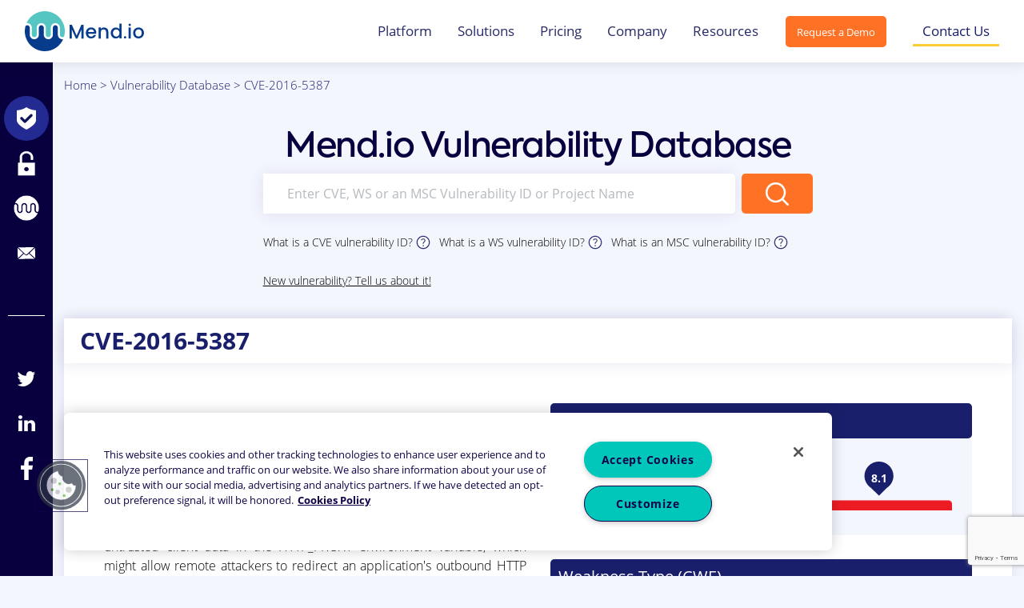

--- FILE ---
content_type: text/html; charset=UTF-8
request_url: https://www.mend.io/vulnerability-database/CVE-2016-5387
body_size: 18601
content:
<!DOCTYPE html>
<html>
<head><link rel="canonical" href="https://www.mend.io/" /><meta name="robots" content="noindex, nofollow, noarchive, nosnippet, noimageindex" />
    <meta name="viewport" content="width=device-width, initial-scale=1">
    
    <!-- OneTrust Cookies Consent Notice start for mend.io -->
    <script src="https://cdn.cookielaw.org/scripttemplates/otSDKStub.js"  type="text/javascript" charset="UTF-8" data-domain-script="8e96376e-f804-415f-8cf9-0e5456c8a8c8" ></script>
    <script type="text/javascript">
    function OptanonWrapper() { }
    </script>
    <!-- OneTrust Cookies Consent Notice end for mend.io -->
    
    <!-- Google Tag Manager -->
    <script>(function (w, d, s, l, i) {
            w[l] = w[l] || [];
            w[l].push({
                'gtm.start':
                    new Date().getTime(), event: 'gtm.js'
            });
            var f = d.getElementsByTagName(s)[0],
                j = d.createElement(s), dl = l != 'dataLayer' ? '&l=' + l : '';
            j.async = true;
            j.src =
                'https://www.googletagmanager.com/gtm.js?id=' + i + dl;
            f.parentNode.insertBefore(j, f);
        })(window, document, 'script', 'dataLayer', 'GTM-TVJF9QZ');</script>
    <!-- End Google Tag Manager -->
    <script type="text/javascript">
(function() {
  var didInit = false;
  function initMunchkin() {
    if(didInit === false) {
      didInit = true;
      Munchkin.init('439-DFF-704');
    }
  }
  var s = document.createElement('script');
  s.type = 'text/javascript';
  s.async = true;
  s.src = '//munchkin.marketo.net/munchkin.js';
  s.onreadystatechange = function() {
    if (this.readyState == 'complete' || this.readyState == 'loaded') {
      initMunchkin();
    }
  };
  s.onload = initMunchkin;
  document.getElementsByTagName('head')[0].appendChild(s);
})();
</script>
    <script src="https://code.jquery.com/jquery-3.4.0.min.js"></script>
    <script src="https://www.google.com/recaptcha/api.js?render=6LcbUaYUAAAAAPNznQbRZhROPhjPaTvtCce5gXQs"></script>
    <script src="https://www.mend.io/vulnerability-database/wp-content/themes/whitesource/scripts/core/jquery.nice-select.min.js"></script>
    <script src="https://www.mend.io/vulnerability-database/wp-content/themes/whitesource/scripts/pages/vulnerability-center.js"></script>
    <script src="https://www.mend.io/vulnerability-database/wp-content/themes/whitesource/scripts/pages/center.js"></script>
    <script src="https://cdnjs.cloudflare.com/ajax/libs/popper.js/1.14.7/umd/popper.min.js" integrity="sha384-UO2eT0CpHqdSJQ6hJty5KVphtPhzWj9WO1clHTMGa3JDZwrnQq4sF86dIHNDz0W1" crossorigin="anonymous"></script>
    <script src="https://stackpath.bootstrapcdn.com/bootstrap/4.3.1/js/bootstrap.min.js" integrity="sha384-JjSmVgyd0p3pXB1rRibZUAYoIIy6OrQ6VrjIEaFf/nJGzIxFDsf4x0xIM+B07jRM" crossorigin="anonymous"></script>
    <link rel="stylesheet"
      href="//cdnjs.cloudflare.com/ajax/libs/highlight.js/10.3.2/styles/dracula.min.css">
    <script src="//cdnjs.cloudflare.com/ajax/libs/highlight.js/10.3.2/highlight.min.js"></script>
    
	<style>img:is([sizes="auto" i], [sizes^="auto," i]) { contain-intrinsic-size: 3000px 1500px }</style>
	
	<!-- This site is optimized with the Yoast SEO plugin v26.6 - https://yoast.com/wordpress/plugins/seo/ -->
	<title>CVE-2016-5387 | Mend Vulnerability Database</title>
	<meta name="description" content="Learn everything you need about CVE-2016-5387: type, severity, remediation &amp; recommended fix, affected languages." />
	<meta property="og:locale" content="en_US" />
	<meta property="og:type" content="article" />
	<meta property="og:title" content="Mend Vulnerability Database" />
	<meta property="og:description" content="Learn everything you need about CVE-2016-5387: type, severity, remediation &amp; recommended fix, affected languages." />
	<meta property="og:url" content="https://www.mend.io/vulnerability-single/" />
	<meta property="og:site_name" content="Mend.io" />
	<meta property="article:modified_time" content="2025-10-31T17:48:30+00:00" />
	<meta property="og:image" content="https://www.mend.io/vulnerability-database/wp-content/uploads/2019/10/vuln.feature.png" />
	<meta property="og:image:width" content="1200" />
	<meta property="og:image:height" content="630" />
	<meta property="og:image:type" content="image/png" />
	<meta name="twitter:card" content="summary_large_image" />
	<script type="application/ld+json" class="yoast-schema-graph">{"@context":"https://schema.org","@graph":[{"@type":"WebPage","@id":"https://www.mend.io/vulnerability-database/vulnerability-single","url":"https://www.mend.io/vulnerability-single/","name":"Mend Vulnerability Database","isPartOf":{"@id":"https://www.mend.io/vulnerability-database/#website"},"primaryImageOfPage":{"@id":"https://www.mend.io/vulnerability-single/#primaryimage"},"image":{"@id":"https://www.mend.io/vulnerability-single/#primaryimage"},"thumbnailUrl":"https://www.mend.io/vulnerability-database/wp-content/uploads/2019/10/vuln.feature.png","datePublished":"2019-08-18T17:25:19+00:00","dateModified":"2025-10-31T17:48:30+00:00","description":"Learn everything you need about %vulnId%: type, severity, remediation & recommended fix, affected languages.","breadcrumb":{"@id":"https://www.mend.io/vulnerability-single/#breadcrumb"},"inLanguage":"en-US","potentialAction":[{"@type":"ReadAction","target":["https://www.mend.io/vulnerability-single/"]}]},{"@type":"ImageObject","inLanguage":"en-US","@id":"https://www.mend.io/vulnerability-single/#primaryimage","url":"https://www.mend.io/vulnerability-database/wp-content/uploads/2019/10/vuln.feature.png","contentUrl":"https://www.mend.io/vulnerability-database/wp-content/uploads/2019/10/vuln.feature.png","width":1200,"height":630},{"@type":"BreadcrumbList","@id":"https://www.mend.io/vulnerability-single/#breadcrumb","itemListElement":[{"@type":"ListItem","position":1,"name":"Home","item":"https://www.mend.io/"},{"@type":"ListItem","position":2,"name":"Vulnerability Database","item":"https://www.mend.io/vulnerability-database/"},{"@type":"ListItem","position":3,"name":"Vulnerability in Detail"}]},{"@type":"WebSite","@id":"https://www.mend.io/vulnerability-database/#website","url":"https://www.mend.io/vulnerability-database/","name":"Mend.io","description":"Open Source Vulnerability Database","publisher":{"@id":"https://www.mend.io/vulnerability-database/#organization"},"inLanguage":"en-US"},{"@type":"Organization","@id":"https://www.mend.io/vulnerability-database/#organization","name":"Mend.io","url":"https://www.mend.io/vulnerability-database/","logo":{"@type":"ImageObject","inLanguage":"en-US","@id":"https://www.mend.io/vulnerability-database/#/schema/logo/image/","url":"https://www.mend.io/vulnerability-database/wp-content/uploads/2024/03/mend-logo-circle-200x200-1.png","contentUrl":"https://www.mend.io/vulnerability-database/wp-content/uploads/2024/03/mend-logo-circle-200x200-1.png","width":200,"height":200,"caption":"Mend.io"},"image":{"@id":"https://www.mend.io/vulnerability-database/#/schema/logo/image/"}}]}</script>
	<!-- / Yoast SEO plugin. -->


<link rel='dns-prefetch' href='//www.mend.io' />
<link rel='dns-prefetch' href='//cdnjs.cloudflare.com' />
<script type="text/javascript">
/* <![CDATA[ */
window._wpemojiSettings = {"baseUrl":"https:\/\/s.w.org\/images\/core\/emoji\/16.0.1\/72x72\/","ext":".png","svgUrl":"https:\/\/s.w.org\/images\/core\/emoji\/16.0.1\/svg\/","svgExt":".svg","source":{"concatemoji":"https:\/\/www.mend.io\/vulnerability-database\/wp-includes\/js\/wp-emoji-release.min.js?ver=2f1ff4ffcb1cba067a6925146746aa6c"}};
/*! This file is auto-generated */
!function(s,n){var o,i,e;function c(e){try{var t={supportTests:e,timestamp:(new Date).valueOf()};sessionStorage.setItem(o,JSON.stringify(t))}catch(e){}}function p(e,t,n){e.clearRect(0,0,e.canvas.width,e.canvas.height),e.fillText(t,0,0);var t=new Uint32Array(e.getImageData(0,0,e.canvas.width,e.canvas.height).data),a=(e.clearRect(0,0,e.canvas.width,e.canvas.height),e.fillText(n,0,0),new Uint32Array(e.getImageData(0,0,e.canvas.width,e.canvas.height).data));return t.every(function(e,t){return e===a[t]})}function u(e,t){e.clearRect(0,0,e.canvas.width,e.canvas.height),e.fillText(t,0,0);for(var n=e.getImageData(16,16,1,1),a=0;a<n.data.length;a++)if(0!==n.data[a])return!1;return!0}function f(e,t,n,a){switch(t){case"flag":return n(e,"\ud83c\udff3\ufe0f\u200d\u26a7\ufe0f","\ud83c\udff3\ufe0f\u200b\u26a7\ufe0f")?!1:!n(e,"\ud83c\udde8\ud83c\uddf6","\ud83c\udde8\u200b\ud83c\uddf6")&&!n(e,"\ud83c\udff4\udb40\udc67\udb40\udc62\udb40\udc65\udb40\udc6e\udb40\udc67\udb40\udc7f","\ud83c\udff4\u200b\udb40\udc67\u200b\udb40\udc62\u200b\udb40\udc65\u200b\udb40\udc6e\u200b\udb40\udc67\u200b\udb40\udc7f");case"emoji":return!a(e,"\ud83e\udedf")}return!1}function g(e,t,n,a){var r="undefined"!=typeof WorkerGlobalScope&&self instanceof WorkerGlobalScope?new OffscreenCanvas(300,150):s.createElement("canvas"),o=r.getContext("2d",{willReadFrequently:!0}),i=(o.textBaseline="top",o.font="600 32px Arial",{});return e.forEach(function(e){i[e]=t(o,e,n,a)}),i}function t(e){var t=s.createElement("script");t.src=e,t.defer=!0,s.head.appendChild(t)}"undefined"!=typeof Promise&&(o="wpEmojiSettingsSupports",i=["flag","emoji"],n.supports={everything:!0,everythingExceptFlag:!0},e=new Promise(function(e){s.addEventListener("DOMContentLoaded",e,{once:!0})}),new Promise(function(t){var n=function(){try{var e=JSON.parse(sessionStorage.getItem(o));if("object"==typeof e&&"number"==typeof e.timestamp&&(new Date).valueOf()<e.timestamp+604800&&"object"==typeof e.supportTests)return e.supportTests}catch(e){}return null}();if(!n){if("undefined"!=typeof Worker&&"undefined"!=typeof OffscreenCanvas&&"undefined"!=typeof URL&&URL.createObjectURL&&"undefined"!=typeof Blob)try{var e="postMessage("+g.toString()+"("+[JSON.stringify(i),f.toString(),p.toString(),u.toString()].join(",")+"));",a=new Blob([e],{type:"text/javascript"}),r=new Worker(URL.createObjectURL(a),{name:"wpTestEmojiSupports"});return void(r.onmessage=function(e){c(n=e.data),r.terminate(),t(n)})}catch(e){}c(n=g(i,f,p,u))}t(n)}).then(function(e){for(var t in e)n.supports[t]=e[t],n.supports.everything=n.supports.everything&&n.supports[t],"flag"!==t&&(n.supports.everythingExceptFlag=n.supports.everythingExceptFlag&&n.supports[t]);n.supports.everythingExceptFlag=n.supports.everythingExceptFlag&&!n.supports.flag,n.DOMReady=!1,n.readyCallback=function(){n.DOMReady=!0}}).then(function(){return e}).then(function(){var e;n.supports.everything||(n.readyCallback(),(e=n.source||{}).concatemoji?t(e.concatemoji):e.wpemoji&&e.twemoji&&(t(e.twemoji),t(e.wpemoji)))}))}((window,document),window._wpemojiSettings);
/* ]]> */
</script>
<style id='wp-emoji-styles-inline-css' type='text/css'>

	img.wp-smiley, img.emoji {
		display: inline !important;
		border: none !important;
		box-shadow: none !important;
		height: 1em !important;
		width: 1em !important;
		margin: 0 0.07em !important;
		vertical-align: -0.1em !important;
		background: none !important;
		padding: 0 !important;
	}
</style>
<link rel='stylesheet' id='wp-block-library-css' href='https://www.mend.io/vulnerability-database/wp-includes/css/dist/block-library/style.min.css?ver=2f1ff4ffcb1cba067a6925146746aa6c' type='text/css' media='all' />
<style id='classic-theme-styles-inline-css' type='text/css'>
/*! This file is auto-generated */
.wp-block-button__link{color:#fff;background-color:#32373c;border-radius:9999px;box-shadow:none;text-decoration:none;padding:calc(.667em + 2px) calc(1.333em + 2px);font-size:1.125em}.wp-block-file__button{background:#32373c;color:#fff;text-decoration:none}
</style>
<style id='global-styles-inline-css' type='text/css'>
:root{--wp--preset--aspect-ratio--square: 1;--wp--preset--aspect-ratio--4-3: 4/3;--wp--preset--aspect-ratio--3-4: 3/4;--wp--preset--aspect-ratio--3-2: 3/2;--wp--preset--aspect-ratio--2-3: 2/3;--wp--preset--aspect-ratio--16-9: 16/9;--wp--preset--aspect-ratio--9-16: 9/16;--wp--preset--color--black: #000000;--wp--preset--color--cyan-bluish-gray: #abb8c3;--wp--preset--color--white: #ffffff;--wp--preset--color--pale-pink: #f78da7;--wp--preset--color--vivid-red: #cf2e2e;--wp--preset--color--luminous-vivid-orange: #ff6900;--wp--preset--color--luminous-vivid-amber: #fcb900;--wp--preset--color--light-green-cyan: #7bdcb5;--wp--preset--color--vivid-green-cyan: #00d084;--wp--preset--color--pale-cyan-blue: #8ed1fc;--wp--preset--color--vivid-cyan-blue: #0693e3;--wp--preset--color--vivid-purple: #9b51e0;--wp--preset--gradient--vivid-cyan-blue-to-vivid-purple: linear-gradient(135deg,rgba(6,147,227,1) 0%,rgb(155,81,224) 100%);--wp--preset--gradient--light-green-cyan-to-vivid-green-cyan: linear-gradient(135deg,rgb(122,220,180) 0%,rgb(0,208,130) 100%);--wp--preset--gradient--luminous-vivid-amber-to-luminous-vivid-orange: linear-gradient(135deg,rgba(252,185,0,1) 0%,rgba(255,105,0,1) 100%);--wp--preset--gradient--luminous-vivid-orange-to-vivid-red: linear-gradient(135deg,rgba(255,105,0,1) 0%,rgb(207,46,46) 100%);--wp--preset--gradient--very-light-gray-to-cyan-bluish-gray: linear-gradient(135deg,rgb(238,238,238) 0%,rgb(169,184,195) 100%);--wp--preset--gradient--cool-to-warm-spectrum: linear-gradient(135deg,rgb(74,234,220) 0%,rgb(151,120,209) 20%,rgb(207,42,186) 40%,rgb(238,44,130) 60%,rgb(251,105,98) 80%,rgb(254,248,76) 100%);--wp--preset--gradient--blush-light-purple: linear-gradient(135deg,rgb(255,206,236) 0%,rgb(152,150,240) 100%);--wp--preset--gradient--blush-bordeaux: linear-gradient(135deg,rgb(254,205,165) 0%,rgb(254,45,45) 50%,rgb(107,0,62) 100%);--wp--preset--gradient--luminous-dusk: linear-gradient(135deg,rgb(255,203,112) 0%,rgb(199,81,192) 50%,rgb(65,88,208) 100%);--wp--preset--gradient--pale-ocean: linear-gradient(135deg,rgb(255,245,203) 0%,rgb(182,227,212) 50%,rgb(51,167,181) 100%);--wp--preset--gradient--electric-grass: linear-gradient(135deg,rgb(202,248,128) 0%,rgb(113,206,126) 100%);--wp--preset--gradient--midnight: linear-gradient(135deg,rgb(2,3,129) 0%,rgb(40,116,252) 100%);--wp--preset--font-size--small: 13px;--wp--preset--font-size--medium: 20px;--wp--preset--font-size--large: 36px;--wp--preset--font-size--x-large: 42px;--wp--preset--spacing--20: 0.44rem;--wp--preset--spacing--30: 0.67rem;--wp--preset--spacing--40: 1rem;--wp--preset--spacing--50: 1.5rem;--wp--preset--spacing--60: 2.25rem;--wp--preset--spacing--70: 3.38rem;--wp--preset--spacing--80: 5.06rem;--wp--preset--shadow--natural: 6px 6px 9px rgba(0, 0, 0, 0.2);--wp--preset--shadow--deep: 12px 12px 50px rgba(0, 0, 0, 0.4);--wp--preset--shadow--sharp: 6px 6px 0px rgba(0, 0, 0, 0.2);--wp--preset--shadow--outlined: 6px 6px 0px -3px rgba(255, 255, 255, 1), 6px 6px rgba(0, 0, 0, 1);--wp--preset--shadow--crisp: 6px 6px 0px rgba(0, 0, 0, 1);}:where(.is-layout-flex){gap: 0.5em;}:where(.is-layout-grid){gap: 0.5em;}body .is-layout-flex{display: flex;}.is-layout-flex{flex-wrap: wrap;align-items: center;}.is-layout-flex > :is(*, div){margin: 0;}body .is-layout-grid{display: grid;}.is-layout-grid > :is(*, div){margin: 0;}:where(.wp-block-columns.is-layout-flex){gap: 2em;}:where(.wp-block-columns.is-layout-grid){gap: 2em;}:where(.wp-block-post-template.is-layout-flex){gap: 1.25em;}:where(.wp-block-post-template.is-layout-grid){gap: 1.25em;}.has-black-color{color: var(--wp--preset--color--black) !important;}.has-cyan-bluish-gray-color{color: var(--wp--preset--color--cyan-bluish-gray) !important;}.has-white-color{color: var(--wp--preset--color--white) !important;}.has-pale-pink-color{color: var(--wp--preset--color--pale-pink) !important;}.has-vivid-red-color{color: var(--wp--preset--color--vivid-red) !important;}.has-luminous-vivid-orange-color{color: var(--wp--preset--color--luminous-vivid-orange) !important;}.has-luminous-vivid-amber-color{color: var(--wp--preset--color--luminous-vivid-amber) !important;}.has-light-green-cyan-color{color: var(--wp--preset--color--light-green-cyan) !important;}.has-vivid-green-cyan-color{color: var(--wp--preset--color--vivid-green-cyan) !important;}.has-pale-cyan-blue-color{color: var(--wp--preset--color--pale-cyan-blue) !important;}.has-vivid-cyan-blue-color{color: var(--wp--preset--color--vivid-cyan-blue) !important;}.has-vivid-purple-color{color: var(--wp--preset--color--vivid-purple) !important;}.has-black-background-color{background-color: var(--wp--preset--color--black) !important;}.has-cyan-bluish-gray-background-color{background-color: var(--wp--preset--color--cyan-bluish-gray) !important;}.has-white-background-color{background-color: var(--wp--preset--color--white) !important;}.has-pale-pink-background-color{background-color: var(--wp--preset--color--pale-pink) !important;}.has-vivid-red-background-color{background-color: var(--wp--preset--color--vivid-red) !important;}.has-luminous-vivid-orange-background-color{background-color: var(--wp--preset--color--luminous-vivid-orange) !important;}.has-luminous-vivid-amber-background-color{background-color: var(--wp--preset--color--luminous-vivid-amber) !important;}.has-light-green-cyan-background-color{background-color: var(--wp--preset--color--light-green-cyan) !important;}.has-vivid-green-cyan-background-color{background-color: var(--wp--preset--color--vivid-green-cyan) !important;}.has-pale-cyan-blue-background-color{background-color: var(--wp--preset--color--pale-cyan-blue) !important;}.has-vivid-cyan-blue-background-color{background-color: var(--wp--preset--color--vivid-cyan-blue) !important;}.has-vivid-purple-background-color{background-color: var(--wp--preset--color--vivid-purple) !important;}.has-black-border-color{border-color: var(--wp--preset--color--black) !important;}.has-cyan-bluish-gray-border-color{border-color: var(--wp--preset--color--cyan-bluish-gray) !important;}.has-white-border-color{border-color: var(--wp--preset--color--white) !important;}.has-pale-pink-border-color{border-color: var(--wp--preset--color--pale-pink) !important;}.has-vivid-red-border-color{border-color: var(--wp--preset--color--vivid-red) !important;}.has-luminous-vivid-orange-border-color{border-color: var(--wp--preset--color--luminous-vivid-orange) !important;}.has-luminous-vivid-amber-border-color{border-color: var(--wp--preset--color--luminous-vivid-amber) !important;}.has-light-green-cyan-border-color{border-color: var(--wp--preset--color--light-green-cyan) !important;}.has-vivid-green-cyan-border-color{border-color: var(--wp--preset--color--vivid-green-cyan) !important;}.has-pale-cyan-blue-border-color{border-color: var(--wp--preset--color--pale-cyan-blue) !important;}.has-vivid-cyan-blue-border-color{border-color: var(--wp--preset--color--vivid-cyan-blue) !important;}.has-vivid-purple-border-color{border-color: var(--wp--preset--color--vivid-purple) !important;}.has-vivid-cyan-blue-to-vivid-purple-gradient-background{background: var(--wp--preset--gradient--vivid-cyan-blue-to-vivid-purple) !important;}.has-light-green-cyan-to-vivid-green-cyan-gradient-background{background: var(--wp--preset--gradient--light-green-cyan-to-vivid-green-cyan) !important;}.has-luminous-vivid-amber-to-luminous-vivid-orange-gradient-background{background: var(--wp--preset--gradient--luminous-vivid-amber-to-luminous-vivid-orange) !important;}.has-luminous-vivid-orange-to-vivid-red-gradient-background{background: var(--wp--preset--gradient--luminous-vivid-orange-to-vivid-red) !important;}.has-very-light-gray-to-cyan-bluish-gray-gradient-background{background: var(--wp--preset--gradient--very-light-gray-to-cyan-bluish-gray) !important;}.has-cool-to-warm-spectrum-gradient-background{background: var(--wp--preset--gradient--cool-to-warm-spectrum) !important;}.has-blush-light-purple-gradient-background{background: var(--wp--preset--gradient--blush-light-purple) !important;}.has-blush-bordeaux-gradient-background{background: var(--wp--preset--gradient--blush-bordeaux) !important;}.has-luminous-dusk-gradient-background{background: var(--wp--preset--gradient--luminous-dusk) !important;}.has-pale-ocean-gradient-background{background: var(--wp--preset--gradient--pale-ocean) !important;}.has-electric-grass-gradient-background{background: var(--wp--preset--gradient--electric-grass) !important;}.has-midnight-gradient-background{background: var(--wp--preset--gradient--midnight) !important;}.has-small-font-size{font-size: var(--wp--preset--font-size--small) !important;}.has-medium-font-size{font-size: var(--wp--preset--font-size--medium) !important;}.has-large-font-size{font-size: var(--wp--preset--font-size--large) !important;}.has-x-large-font-size{font-size: var(--wp--preset--font-size--x-large) !important;}
:where(.wp-block-post-template.is-layout-flex){gap: 1.25em;}:where(.wp-block-post-template.is-layout-grid){gap: 1.25em;}
:where(.wp-block-columns.is-layout-flex){gap: 2em;}:where(.wp-block-columns.is-layout-grid){gap: 2em;}
:root :where(.wp-block-pullquote){font-size: 1.5em;line-height: 1.6;}
</style>
<link rel='stylesheet' id='main-css-css' href='https://www.mend.io/vulnerability-database/wp-content/themes/whitesource/dist/main.css?ver=1754902032' type='text/css' media='all' />
<link rel='stylesheet' id='fullpage-css' href='https://cdnjs.cloudflare.com/ajax/libs/fullPage.js/3.0.2/fullpage.min.css?ver=2f1ff4ffcb1cba067a6925146746aa6c' type='text/css' media='all' />
<script type="text/javascript" src="https://www.mend.io/vulnerability-database/wp-includes/js/jquery/jquery.min.js?ver=3.7.1" id="jquery-core-js"></script>
<script type="text/javascript" src="https://www.mend.io/vulnerability-database/wp-includes/js/jquery/jquery-migrate.min.js?ver=3.4.1" id="jquery-migrate-js"></script>
<script type="text/javascript" src="https://www.mend.io/vulnerability-database/wp-content/themes/whitesource/js/carousel.js?ver=1754901903" id="carousel-js"></script>
<script type="text/javascript" id="marketo-utm-js-extra">
/* <![CDATA[ */
var marketo_utm_data = {"utm_track_insert_url":"https:\/\/www.mend.io\/vulnerability-database\/wp-json\/whitesource\/v1\/utm-track-insert"};
/* ]]> */
</script>
<script type="text/javascript" src="https://www.mend.io/vulnerability-database/wp-content/themes/whitesource/scripts/components/marketo-utm.js?ver=1754901919" id="marketo-utm-js"></script>
<script type="text/javascript">
(function(url){
	if(/(?:Chrome\/26\.0\.1410\.63 Safari\/537\.31|WordfenceTestMonBot)/.test(navigator.userAgent)){ return; }
	var addEvent = function(evt, handler) {
		if (window.addEventListener) {
			document.addEventListener(evt, handler, false);
		} else if (window.attachEvent) {
			document.attachEvent('on' + evt, handler);
		}
	};
	var removeEvent = function(evt, handler) {
		if (window.removeEventListener) {
			document.removeEventListener(evt, handler, false);
		} else if (window.detachEvent) {
			document.detachEvent('on' + evt, handler);
		}
	};
	var evts = 'contextmenu dblclick drag dragend dragenter dragleave dragover dragstart drop keydown keypress keyup mousedown mousemove mouseout mouseover mouseup mousewheel scroll'.split(' ');
	var logHuman = function() {
		if (window.wfLogHumanRan) { return; }
		window.wfLogHumanRan = true;
		var wfscr = document.createElement('script');
		wfscr.type = 'text/javascript';
		wfscr.async = true;
		wfscr.src = url + '&r=' + Math.random();
		(document.getElementsByTagName('head')[0]||document.getElementsByTagName('body')[0]).appendChild(wfscr);
		for (var i = 0; i < evts.length; i++) {
			removeEvent(evts[i], logHuman);
		}
	};
	for (var i = 0; i < evts.length; i++) {
		addEvent(evts[i], logHuman);
	}
})('//www.mend.io/vulnerability-database/?wordfence_lh=1&hid=39988AF5A87A0F7CE1FC165CA334848B');
</script><script type="text/javascript">
(function() {
 var didInit = false;
 function initMunchkin() {
 if(didInit === false) {
 didInit = true;
 Munchkin.init('439-DFF-704');
 }
 }
 var s = document.createElement('script');
 s.type = 'text/javascript';
 s.async = true;
 s.src = '//munchkin.marketo.net/munchkin.js';
 s.onreadystatechange = function() {
 if (this.readyState == 'complete' || this.readyState == 'loaded') {
 initMunchkin();
 }
 };
 s.onload = initMunchkin;
 document.getElementsByTagName('head')[0].appendChild(s);
})();
</script>
<link rel="icon" href="https://www.mend.io/vulnerability-database/wp-content/uploads/2023/04/cropped-mend-io-logo-circle-32x32.webp" sizes="32x32" />
<link rel="icon" href="https://www.mend.io/vulnerability-database/wp-content/uploads/2023/04/cropped-mend-io-logo-circle-192x192.webp" sizes="192x192" />
<link rel="apple-touch-icon" href="https://www.mend.io/vulnerability-database/wp-content/uploads/2023/04/cropped-mend-io-logo-circle-180x180.webp" />
<meta name="msapplication-TileImage" content="https://www.mend.io/vulnerability-database/wp-content/uploads/2023/04/cropped-mend-io-logo-circle-270x270.webp" />
</head>
<body class="wp-singular page-template page-template-templates page-template-vulnerability-single page-template-templatesvulnerability-single-php page page-id-20481 wp-theme-whitesource">
    <!-- Google Tag Manager (noscript) -->
    <noscript>
        <iframe src="https://www.googletagmanager.com/ns.html?id=GTM-TVJF9QZ"
                height="0" width="0" style="display:none;visibility:hidden"></iframe>
    </noscript>
    <!-- End Google Tag Manager (noscript) -->

    <header id="header">
        <nav class="navbar fixed-top navbar-expand-xl  navbar--style-light">
            <div class="container">
                <a class="navbar-brand" href="https://www.mend.io">
                    <img src="https://www.mend.io/vulnerability-database/wp-content/uploads/2024/03/Mend-io-Logo-1.svg" alt="Vulnerability Database" style="height: 50px; width: auto;">
                </a>
                <button class="show-mobile-menu">
                    <img src="https://www.mend.io/vulnerability-database/wp-content/themes/whitesource/img/menu.svg" alt="Menu">
                </button>
                <div class="collapse navbar-collapse navbar__nav-container" id="navbarSupportedContent">
                    <ul id="menu-main-menu" class="navbar-nav navbar__nav">
<li class='menu-item menu-item-has-children dropdown nav-item '><a href='https://www.mend.io/mend-platform/' title="Platform" class="dropdown-toggle nav-link" aria-haspopup="true" aria-expanded="false" >Platform</a>

<ul class="dropdown-menu" role="menu">

<li class='menu-item nav-item '><a href='https://www.mend.io/mend-renovate/' title="Mend Renovate" class="dropdown-item">Mend Renovate</a>
</li>

<li class='menu-item nav-item '><a href='https://www.mend.io/sca/' title="Mend SCA" class="dropdown-item">Mend SCA</a>
</li>

<li class='menu-item nav-item '><a href='https://www.mend.io/mend-container/' title="Mend Container" class="dropdown-item">Mend Container</a>
</li>

<li class='menu-item nav-item '><a href='https://www.mend.io/sast/' title="Mend SAST" class="dropdown-item">Mend SAST</a>
</li>

<li class='menu-item nav-item '><a href='https://www.mend.io/mend-ai/' title="Mend AI" class="dropdown-item">Mend AI</a>
</li>

<li class='menu-item nav-item '><a href='/repo-integration/' title="Repo Integration" class="dropdown-item">Repo Integration</a>
</li>

<li class='menu-item nav-item '><a href='/scalability/' title="Scalability" class="dropdown-item">Scalability</a>
</li>

<li class='menu-item nav-item '><a href='/reachability/' title="Reachability" class="dropdown-item">Reachability</a>
</li>

<li class='menu-item nav-item '><a href='https://www.mend.io/dast/' title="DAST" class="dropdown-item">DAST</a>
</li>

<li class='menu-item nav-item '><a href='https://www.mend.io/api-security/' title="API Security" class="dropdown-item">API Security</a>
</li>
</ul>
</li>

<li class='menu-item menu-item-has-children dropdown nav-item '><a href='https://www.mend.io/application-security/' title="Solutions" class="dropdown-toggle nav-link" aria-haspopup="true" aria-expanded="false" >Solutions</a>

<ul class="dropdown-menu" role="menu">

<li class='menu-item nav-item '><a href='https://www.mend.io/code-scanning/' title="Code Scanning" class="dropdown-item">Code Scanning</a>
</li>

<li class='menu-item nav-item '><a href='/open-source-security/' title="Open Source Security" class="dropdown-item">Open Source Security</a>
</li>

<li class='menu-item nav-item '><a href='/open-source-license-compliance/' title="Open Source License Compliance" class="dropdown-item">Open Source License Compliance</a>
</li>

<li class='menu-item nav-item '><a href='https://www.mend.io/sbom/' title="SBOM" class="dropdown-item">SBOM</a>
</li>

<li class='menu-item nav-item '><a href='https://www.mend.io/dynamic-testing/' title="Dynamic Testing" class="dropdown-item">Dynamic Testing</a>
</li>

<li class='menu-item nav-item '><a href='https://www.mend.io/software-supply-chain-security/' title="Software Supply Chain Security" class="dropdown-item">Software Supply Chain Security</a>
</li>

<li class='menu-item nav-item '><a href='https://www.mend.io/container-security-scanning/' title="Container Security Scanning" class="dropdown-item">Container Security Scanning</a>
</li>

<li class='menu-item nav-item '><a href='https://www.mend.io/dependency-updates/' title="Dependency Updates" class="dropdown-item">Dependency Updates</a>
</li>

<li class='menu-item nav-item '><a href='https://www.mend.io/ai-model-risk-analysis/' title="AI Models Risk Analysis" class="dropdown-item">AI Models Risk Analysis</a>
</li>
</ul>
</li>

<li class='menu-item nav-item '><a href='https://www.mend.io/pricing/' title="Pricing" class="nav-link">Pricing</a>
</li>

<li class='menu-item menu-item-has-children dropdown nav-item '><a href='/about-us/' title="Company" class="dropdown-toggle nav-link" aria-haspopup="true" aria-expanded="false" >Company</a>

<ul class="dropdown-menu" role="menu">

<li class='menu-item nav-item '><a href='/about-us/' title="About Us" class="dropdown-item">About Us</a>
</li>

<li class='menu-item nav-item '><a href='https://www.mend.io/careers/' title="Careers" class="dropdown-item">Careers</a>
</li>

<li class='menu-item nav-item '><a href='/partners/' title="Partners" class="dropdown-item">Partners</a>
</li>

<li class='menu-item nav-item '><a href='/events/' title="Events/Webinars" class="dropdown-item">Events/Webinars</a>
</li>

<li class='menu-item nav-item '><a href='https://www.mend.io/newsroom/' title="Newsroom" class="dropdown-item">Newsroom</a>
</li>
</ul>
</li>

<li class='menu-item menu-item-has-children dropdown nav-item '><a href='/resources/' title="Resources" class="dropdown-toggle nav-link" aria-haspopup="true" aria-expanded="false" >Resources</a>

<ul class="dropdown-menu" role="menu">

<li class='menu-item nav-item '><a href='/resources/' title="Resource Center" class="dropdown-item">Resource Center</a>
</li>

<li class='menu-item nav-item '><a href='/blog/' title="Blog" class="dropdown-item">Blog</a>
</li>

<li class='menu-item nav-item '><a href='/customer-success-stories/' title="Customers" class="dropdown-item">Customers</a>
</li>

<li class='menu-item nav-item '><a href='/integrations/' title="Integrations" class="dropdown-item">Integrations</a>
</li>

<li class='menu-item nav-item '><a href='https://docs.mend.io/' title="Documentation" class="dropdown-item">Documentation</a>
</li>
</ul>
</li>
</ul>                    <ul class="btn-collection navbar__button-collection d-xl-flex align-items-center">
                        <a class="btn btn-theme" href="https://www.mend.io/demo/"><span>Request a Demo</span></a>
                        <li class="btn-collection__item"><a href="https://www.mend.io/contact-us/" class="btn-outline-secondary"> Contact Us </a></li>
                    </ul>
                </div>
            </div>
        </nav>
    </header>



    <div class="mobile-menu">
        <span class="close-mobile-menu float-right">
            <img src="https://www.mend.io/vulnerability-database/wp-content/themes/whitesource/img/cross.svg" alt="icon">
        </span>
        <div class="clearfix"></div>
        <ul class="mobile-menu-list clearfix">
            <li>
                <a href="https://www.mend.io/vulnerability-database/">
                    <img src="https://www.mend.io/vulnerability-database/wp-content/themes/whitesource/img/secur.png" alt="icon">
                        Vulnerabilities
                </a>
            </li>

            <li>
                <a href="https://www.mend.io/vulnerability-database//projects">
                    <img src="https://www.mend.io/vulnerability-database/wp-content/themes/whitesource/img/projects.png" alt="icon">
                        Projects
                </a>
            </li>

            <li>
                <a href="https://www.mend.io/vulnerability-database//disclosure-policy">
                    <img src="https://www.mend.io/vulnerability-database/wp-content/themes/whitesource/img/vul-discloser-icon-VDB.png" alt="icon" style="width: 32px;">
                        Vulnerability Disclosure
                </a>
            </li>

            <!-- <li>
                <a href="https://www.mend.io/vulnerability-database/">
                    <img src="https://www.mend.io/vulnerability-database/wp-content/themes/whitesource/img/search-new.png" alt="icon">
                        Search
                </a>
            </li> -->

            <li>
                <a  href="https://www.mend.io/vulnerability-database//about-us/">
                    <img src="https://www.mend.io/vulnerability-database/wp-content/themes/whitesource/img/whitefavicon.png" alt="icon" style="width: 32px;">
                    About Us
                </a>
            </li>

            <li>
                <a href="https://www.mend.io/contact-us/" target="_blank">
                    <img src="https://www.mend.io/vulnerability-database/wp-content/themes/whitesource/img/envelope.png" alt="icon">
                    Contact Us
                </a>
            </li>
        </ul>

        <ul class="mobile-menu-social d-flex align-items-center justify-content-between">
            <li><a href="https://twitter.com/mend_io"><img src="https://www.mend.io/vulnerability-database/wp-content/themes/whitesource/img/twitter.png" alt="icon"></a></li>
            <li><a href="https://www.linkedin.com/company/mend-io"><img src="https://www.mend.io/vulnerability-database/wp-content/themes/whitesource/img/linkedin.png" alt="icon"></a></li>
            <li><a href="https://www.facebook.com/mendappsec"><img src="https://www.mend.io/vulnerability-database/wp-content/themes/whitesource/img/facebook.png" alt="icon"></a></li>
        </ul>
    </div>

<div class="wrapper">
    <!-- start-sidebar -->
<div class="sidebar">
    <ul class="sidebar-menu">

        <li class="sidebar-menu-item">
            <a href="/vulnerability-database/" data-current_url="https://www.mend.io/vulnerability-database/CVE-2016-5387">
                <span class="menu-icon active">
                    <img src="https://www.mend.io/vulnerability-database/wp-content/themes/whitesource/img/secur.png" alt="icon">
                </span>
                
                <span class="menu-item">
                    Vulnerabilities
                </span>
            </a>
        </li>

        <li class="sidebar-menu-item">
            <a href="/vulnerability-database/disclosure-policy">
                <span class="menu-icon ">
                    <img src="https://www.mend.io/vulnerability-database/wp-content/themes/whitesource/img/vul-discloser-icon-VDB.png" alt="icon" style="width: 32px;">
                </span>
                
                <span class="menu-item">
                    Vulnerability Disclosure
                </span>
            </a>
        </li>

        <li class="sidebar-menu-item">
            <a  href="https://www.mend.io/about-us/">
                <span class="menu-icon ">
                    <img src="https://www.mend.io/vulnerability-database/wp-content/themes/whitesource/img/whitefavicon.png" alt="icon" style="width: 32px;">
                </span>
            
               <span class="menu-item">
                About Us
               </span>
            </a>
        </li>

        <li class="sidebar-menu-item">
            <a href="https://www.mend.io/contact-us/" target="_blank">
                <span class="menu-icon">
                    <img src="https://www.mend.io/vulnerability-database/wp-content/themes/whitesource/img/envelope.png" alt="icon">
                </span>
            
               <span class="menu-item">
                Contact Us
               </span>
            </a>
        </li>
    </ul>

    <!--horizontal line -->
    <hr class="hr-line">
    <!--./horizontal line -->

    <!-- start social links-->
    <ul class="social-links">
        <!-- <li class="social-links-item">
            <a href="mailto:vulnerabilitylab@mend.io">
                <img src="https://www.mend.io/vulnerability-database/wp-content/themes/whitesource/img/envelope.png" alt="icon">
                <span class="menu-item">
                Contact Us
               </span>
            </a>
        </li> -->

        <li class="social-links-item">
            <a href="https://twitter.com/mend_io">
                <img src="https://www.mend.io/vulnerability-database/wp-content/themes/whitesource/img/twitter.png" alt="icon">
            </a>
        </li>

        <li class="social-links-item">
            <a href="https://www.linkedin.com/company/mend-io">
                <img src="https://www.mend.io/vulnerability-database/wp-content/themes/whitesource/img/linkedin.png" alt="icon">
            </a>
        </li>

        <li class="social-links-item">
            <a href="https://www.facebook.com/mendappsec">
                <img src="https://www.mend.io/vulnerability-database/wp-content/themes/whitesource/img/facebook.png" alt="icon">
            </a>
        </li>
    </ul>
    <!-- ./end social links-->

</div>
<!-- ./end-sidebar -->

    <!-- start-main-content -->
    <section class="main-content">

        <div class="container-fluid">
            <div class="row">
                <div class="col-xl-12">
                    <p id="breadcrumbs"><span><span><a href="https://www.mend.io/">Home</a></span> &gt; <span><a href="https://www.mend.io/vulnerability-database/">Vulnerability Database</a></span> &gt; <span class="breadcrumb_last" aria-current="page">CVE-2016-5387</span></span></p>                </div>
            </div>
            <div class="row">
                <div class="col-sm-12 col-xl-10 offset-xl-1">
                    <div class="search-bar">
    <h2 class="search-title">Mend.io Vulnerability Database</h2>
    <div class="d-flex text-center text-md-none align-items-center search-product">
        <div class="form-group form-group-search form-group-search-single mb-0 mt-lg-3 mt-lg-5 ml-lg-4">

                <div class="d-flex clearfix">
                    <input type="text" placeholder="Enter CVE, WS or an MSC Vulnerability ID or Project Name" class="form-control form-control-search mb-3 mb-md-0">
                    <input type="hidden" id="g-recaptcha-response" name="g-recaptcha-response">
                    <input type="hidden" name="action" value="validate_captcha">
                    <button type="submit" class="btn btn-theme float-right float-md-none mb-3 mb-md-0 ml-md-2" data-type="vulnerability">
                        <img src="https://www.mend.io/vulnerability-database/wp-content/themes/whitesource/img/search.png" alt="vulnerability">
                    </button>
                </div>
                <div class="search-tooltip d-flex flex-row mt-4 float-left">
                    <span>What is a CVE vulnerability ID? <img src="data:image/svg+xml,%3C%3Fxml version='1.0' encoding='UTF-8'%3F%3E%3C!DOCTYPE svg PUBLIC '-//W3C//DTD SVG 1.1//EN' 'http://www.w3.org/Graphics/SVG/1.1/DTD/svg11.dtd'%3E%3Csvg version='1.1' xmlns='http://www.w3.org/2000/svg' xmlns:xlink='http://www.w3.org/1999/xlink' x='0' y='0' width='48' height='48' viewBox='0, 0, 48, 48'%3E%3Cg id='Layer_1'%3E%3Cpath d='M49.117,0 z M24,44 Q19.9,44 16.25,42.425 Q12.6,40.85 9.875,38.125 Q7.15,35.4 5.575,31.75 Q4,28.1 4,24 Q4,19.85 5.575,16.2 Q7.15,12.55 9.875,9.85 Q12.6,7.15 16.25,5.575 Q19.9,4 24,4 Q28.15,4 31.8,5.575 Q35.45,7.15 38.15,9.85 Q40.85,12.55 42.425,16.2 Q44,19.85 44,24 Q44,28.1 42.425,31.75 Q40.85,35.4 38.15,38.125 Q35.45,40.85 31.8,42.425 Q28.15,44 24,44 z' fill='%23FFFFFF'/%3E%3Cpath d='M24.2,35.65 Q25,35.65 25.55,35.1 Q26.1,34.55 26.1,33.75 Q26.1,32.95 25.55,32.4 Q25,31.85 24.2,31.85 Q23.4,31.85 22.85,32.4 Q22.3,32.95 22.3,33.75 Q22.3,34.55 22.85,35.1 Q23.4,35.65 24.2,35.65 z M22.45,28.35 L25.4,28.35 Q25.4,27.05 25.725,25.975 Q26.05,24.9 27.75,23.5 Q29.3,22.2 29.95,20.95 Q30.6,19.7 30.6,18.2 Q30.6,15.55 28.875,13.95 Q27.15,12.35 24.3,12.35 Q21.85,12.35 19.975,13.575 Q18.1,14.8 17.25,16.95 L19.9,17.95 Q20.45,16.55 21.55,15.775 Q22.65,15 24.15,15 Q25.85,15 26.9,15.925 Q27.95,16.85 27.95,18.3 Q27.95,19.4 27.3,20.375 Q26.65,21.35 25.4,22.4 Q23.9,23.7 23.175,24.975 Q22.45,26.25 22.45,28.35 z M24,44 Q19.9,44 16.25,42.425 Q12.6,40.85 9.875,38.125 Q7.15,35.4 5.575,31.75 Q4,28.1 4,24 Q4,19.85 5.575,16.2 Q7.15,12.55 9.875,9.85 Q12.6,7.15 16.25,5.575 Q19.9,4 24,4 Q28.15,4 31.8,5.575 Q35.45,7.15 38.15,9.85 Q40.85,12.55 42.425,16.2 Q44,19.85 44,24 Q44,28.1 42.425,31.75 Q40.85,35.4 38.15,38.125 Q35.45,40.85 31.8,42.425 Q28.15,44 24,44 z M24,41 Q31.1,41 36.05,36.025 Q41,31.05 41,24 Q41,16.9 36.05,11.95 Q31.1,7 24,7 Q16.95,7 11.975,11.95 Q7,16.9 7,24 Q7,31.05 11.975,36.025 Q16.95,41 24,41 z M24,24 z' fill='%232F357A'/%3E%3C/g%3E%3C/svg%3E" alt="icon" class="tooltipster" data-toggle="tooltip" data-placement="bottom" data-original-title="An ID given to a validated known vulnerability by MITRE in the CVE database."></span>
                    <span>What is a WS vulnerability ID? <img src="data:image/svg+xml,%3C%3Fxml version='1.0' encoding='UTF-8'%3F%3E%3C!DOCTYPE svg PUBLIC '-//W3C//DTD SVG 1.1//EN' 'http://www.w3.org/Graphics/SVG/1.1/DTD/svg11.dtd'%3E%3Csvg version='1.1' xmlns='http://www.w3.org/2000/svg' xmlns:xlink='http://www.w3.org/1999/xlink' x='0' y='0' width='48' height='48' viewBox='0, 0, 48, 48'%3E%3Cg id='Layer_1'%3E%3Cpath d='M49.117,0 z M24,44 Q19.9,44 16.25,42.425 Q12.6,40.85 9.875,38.125 Q7.15,35.4 5.575,31.75 Q4,28.1 4,24 Q4,19.85 5.575,16.2 Q7.15,12.55 9.875,9.85 Q12.6,7.15 16.25,5.575 Q19.9,4 24,4 Q28.15,4 31.8,5.575 Q35.45,7.15 38.15,9.85 Q40.85,12.55 42.425,16.2 Q44,19.85 44,24 Q44,28.1 42.425,31.75 Q40.85,35.4 38.15,38.125 Q35.45,40.85 31.8,42.425 Q28.15,44 24,44 z' fill='%23FFFFFF'/%3E%3Cpath d='M24.2,35.65 Q25,35.65 25.55,35.1 Q26.1,34.55 26.1,33.75 Q26.1,32.95 25.55,32.4 Q25,31.85 24.2,31.85 Q23.4,31.85 22.85,32.4 Q22.3,32.95 22.3,33.75 Q22.3,34.55 22.85,35.1 Q23.4,35.65 24.2,35.65 z M22.45,28.35 L25.4,28.35 Q25.4,27.05 25.725,25.975 Q26.05,24.9 27.75,23.5 Q29.3,22.2 29.95,20.95 Q30.6,19.7 30.6,18.2 Q30.6,15.55 28.875,13.95 Q27.15,12.35 24.3,12.35 Q21.85,12.35 19.975,13.575 Q18.1,14.8 17.25,16.95 L19.9,17.95 Q20.45,16.55 21.55,15.775 Q22.65,15 24.15,15 Q25.85,15 26.9,15.925 Q27.95,16.85 27.95,18.3 Q27.95,19.4 27.3,20.375 Q26.65,21.35 25.4,22.4 Q23.9,23.7 23.175,24.975 Q22.45,26.25 22.45,28.35 z M24,44 Q19.9,44 16.25,42.425 Q12.6,40.85 9.875,38.125 Q7.15,35.4 5.575,31.75 Q4,28.1 4,24 Q4,19.85 5.575,16.2 Q7.15,12.55 9.875,9.85 Q12.6,7.15 16.25,5.575 Q19.9,4 24,4 Q28.15,4 31.8,5.575 Q35.45,7.15 38.15,9.85 Q40.85,12.55 42.425,16.2 Q44,19.85 44,24 Q44,28.1 42.425,31.75 Q40.85,35.4 38.15,38.125 Q35.45,40.85 31.8,42.425 Q28.15,44 24,44 z M24,41 Q31.1,41 36.05,36.025 Q41,31.05 41,24 Q41,16.9 36.05,11.95 Q31.1,7 24,7 Q16.95,7 11.975,11.95 Q7,16.9 7,24 Q7,31.05 11.975,36.025 Q16.95,41 24,41 z M24,24 z' fill='%232F357A'/%3E%3C/g%3E%3C/svg%3E" alt="icon" class="tooltipster" data-toggle="tooltip" data-placement="bottom" data-original-title="An ID given to a validated known vulnerability by Mend, as it has yet been published to the CVE database/NVD."></span>
                    <span>What is an MSC vulnerability ID? <img src="data:image/svg+xml,%3C%3Fxml version='1.0' encoding='UTF-8'%3F%3E%3C!DOCTYPE svg PUBLIC '-//W3C//DTD SVG 1.1//EN' 'http://www.w3.org/Graphics/SVG/1.1/DTD/svg11.dtd'%3E%3Csvg version='1.1' xmlns='http://www.w3.org/2000/svg' xmlns:xlink='http://www.w3.org/1999/xlink' x='0' y='0' width='48' height='48' viewBox='0, 0, 48, 48'%3E%3Cg id='Layer_1'%3E%3Cpath d='M49.117,0 z M24,44 Q19.9,44 16.25,42.425 Q12.6,40.85 9.875,38.125 Q7.15,35.4 5.575,31.75 Q4,28.1 4,24 Q4,19.85 5.575,16.2 Q7.15,12.55 9.875,9.85 Q12.6,7.15 16.25,5.575 Q19.9,4 24,4 Q28.15,4 31.8,5.575 Q35.45,7.15 38.15,9.85 Q40.85,12.55 42.425,16.2 Q44,19.85 44,24 Q44,28.1 42.425,31.75 Q40.85,35.4 38.15,38.125 Q35.45,40.85 31.8,42.425 Q28.15,44 24,44 z' fill='%23FFFFFF'/%3E%3Cpath d='M24.2,35.65 Q25,35.65 25.55,35.1 Q26.1,34.55 26.1,33.75 Q26.1,32.95 25.55,32.4 Q25,31.85 24.2,31.85 Q23.4,31.85 22.85,32.4 Q22.3,32.95 22.3,33.75 Q22.3,34.55 22.85,35.1 Q23.4,35.65 24.2,35.65 z M22.45,28.35 L25.4,28.35 Q25.4,27.05 25.725,25.975 Q26.05,24.9 27.75,23.5 Q29.3,22.2 29.95,20.95 Q30.6,19.7 30.6,18.2 Q30.6,15.55 28.875,13.95 Q27.15,12.35 24.3,12.35 Q21.85,12.35 19.975,13.575 Q18.1,14.8 17.25,16.95 L19.9,17.95 Q20.45,16.55 21.55,15.775 Q22.65,15 24.15,15 Q25.85,15 26.9,15.925 Q27.95,16.85 27.95,18.3 Q27.95,19.4 27.3,20.375 Q26.65,21.35 25.4,22.4 Q23.9,23.7 23.175,24.975 Q22.45,26.25 22.45,28.35 z M24,44 Q19.9,44 16.25,42.425 Q12.6,40.85 9.875,38.125 Q7.15,35.4 5.575,31.75 Q4,28.1 4,24 Q4,19.85 5.575,16.2 Q7.15,12.55 9.875,9.85 Q12.6,7.15 16.25,5.575 Q19.9,4 24,4 Q28.15,4 31.8,5.575 Q35.45,7.15 38.15,9.85 Q40.85,12.55 42.425,16.2 Q44,19.85 44,24 Q44,28.1 42.425,31.75 Q40.85,35.4 38.15,38.125 Q35.45,40.85 31.8,42.425 Q28.15,44 24,44 z M24,41 Q31.1,41 36.05,36.025 Q41,31.05 41,24 Q41,16.9 36.05,11.95 Q31.1,7 24,7 Q16.95,7 11.975,11.95 Q7,16.9 7,24 Q7,31.05 11.975,36.025 Q16.95,41 24,41 z M24,24 z' fill='%232F357A'/%3E%3C/g%3E%3C/svg%3E" alt="icon" class="tooltipster" data-toggle="tooltip" data-placement="bottom" data-original-title="An ID given to a validated known malicious package by Mend."></span>
                </div>
                <a href="mailto:vulnerabilitylab@mend.io" class="more-info mt-4">New vulnerability? Tell us about it!</a>
        </div>

    </div>
</div>
                </div>
            </div>

            <div class="row">
                <div class="col-lg-12">
                    <div class="section-title d-none align-items-center">
                        <img src="https://www.mend.io/vulnerability-database/wp-content/themes/whitesource/img/search_cube.png" alt="icon">
                        <h3>
                            We found <span class="total-rows"></span> results for “<span class="search-string"></span>”
                        </h3>
                    </div>
                </div>
                <div class="col-xl-12">
                    <!--search results-->
                    <div class="search-results-row">
                        <div class="accordion accordion-results" id="accordionExample"></div>

                        <nav aria-label="Page navigation" class="d-none">
                            <ul class="pagination justify-content-center mt-5">
                                <li class="page-item"><a class="page-link" href="#">Previous</a></li>
                                <li class="page-item"><a class="page-link" href="#">1</a></li>
                                <li class="page-item"><a class="page-link" href="#">2</a></li>
                                <li class="page-item"><a class="page-link" href="#">3</a></li>
                                <li class="page-item"><a class="page-link">...</a></li>
                                <li class="page-item"><a class="page-link" href="#">Next</a></li>
                            </ul>
                        </nav>
                    </div>
                    <!--./search results-->
                </div>
            </div>

            <div class="row">
                
                                    <div class="col-xl-12 order-lg-1">
    <!--single vuln-->
        <div class="whitebox single-vuln">
            <div class="whitebox-head-2">
                <h1>CVE-2016-5387</h1>
            </div>

            <div class="whitebox-inner">
                <div class="row">
                    <div class="col-xl-6">
                                                <div class="icons d-flex align-items-center justify-content-center justify-content-lg-start py-2">
                            <div class="mr-5 d-none d-lg-block">
                                <h4 class="my-2">Good to know:</h4>
                            </div>
                            <div class="d-flex">
                                                                                                                                    <div class="px-2 mx-2">
                                        <img src="https://www.mend.io/vulnerability-database//wp-content/themes/whitesource/img/icon3.png" class="tooltipster" data-toggle="tooltip" data-placement="top" title="Can be analyzed by Mend Prioritize" alt="icon">
                                    </div>
                                                            </div>
                        </div>
                                                <div class="single-vuln-desc">
                            <h4>
                                Date: July 18, 2016                            </h4>
                            <p>
                                The Apache HTTP Server through 2.4.23 follows RFC 3875 section 4.1.18 and therefore does not protect applications from the presence of untrusted client data in the HTTP_PROXY environment variable, which might allow remote attackers to redirect an application&#039;s outbound HTTP traffic to an arbitrary proxy server via a crafted Proxy header in an HTTP request, aka an &quot;httpoxy&quot; issue.  NOTE: the vendor states &quot;This mitigation has been assigned the identifier CVE-2016-5387&quot;; in other words, this is not a CVE ID for a vulnerability.                            </p>
                                                            <h4>
                                    Language: C                                </h4>
                                                    </div>

                        <div class="title-head my-0 d-lg-none">
                            <h2>Severity Score</h2>
                        </div>
                        <div class="light-box d-flex flex-column pt-5 d-lg-none">
                            <div class="ranger light-box py-4 d-block">
                                <div class="ranger-value" style="width: calc(100% + 18px);">
                                    <label class="tooltipster" data-toggle="tooltip" data-placement="top" data-original-title="CVSS score" data-value="8.1">
                                        8.1                                    </label>
                                </div>
                                <div class="ranger-stick"></div>
                            </div>
                        </div>

                        <!-- twitter box -->
                                                
                        <div class="references">
                                                        <div class="title-head">
                                <h2>Related Resources <span>(60)</span></h2>
                            </div>


                                                                <div class="reference-row">
                                    <div class="d-flex"><label>Url:</label> <a href="https://lists.apache.org/thread.html/re1e3a24664d35bcd0a0e793e0b5fc6ca6c107f99a1b2c545c5d4b467%40%3Ccvs.httpd.apache.org%3E">https://lists.apache.org/thread.html/re1e3a24664d35bcd0a0e793e0b5fc6ca6c107f99a1b2c545c5d4b467%40%3Ccvs.httpd.apache.org%3E</a></div>
                                    </div>
                                                                <div class="reference-row">
                                    <div class="d-flex"><label>Url:</label> <a href="https://lists.apache.org/thread.html/r9f93cf6dde308d42a9c807784e8102600d0397f5f834890708bf6920%40%3Ccvs.httpd.apache.org%3E">https://lists.apache.org/thread.html/r9f93cf6dde308d42a9c807784e8102600d0397f5f834890708bf6920%40%3Ccvs.httpd.apache.org%3E</a></div>
                                    </div>
                                                                <div class="reference-row">
                                    <div class="d-flex"><label>Url:</label> <a href="https://nvd.nist.gov/vuln/detail/CVE-2016-5387">https://nvd.nist.gov/vuln/detail/CVE-2016-5387</a></div>
                                    </div>
                                                                <div class="reference-row">
                                    <div class="d-flex"><label>Url:</label> <a href="https://lists.apache.org/thread.html/56c2e7cc9deb1c12a843d0dc251ea7fd3e7e80293cde02fcd65286ba%40%3Ccvs.httpd.apache.org%3E">https://lists.apache.org/thread.html/56c2e7cc9deb1c12a843d0dc251ea7fd3e7e80293cde02fcd65286ba%40%3Ccvs.httpd.apache.org%3E</a></div>
                                    </div>
                                                                <div class="reference-row">
                                    <div class="d-flex"><label>Url:</label> <a href="https://httpoxy.org/">https://httpoxy.org/</a></div>
                                    </div>
                                                                <div class="reference-row">
                                    <div class="d-flex"><label>Url:</label> <a href="http://www.debian.org/security/2016/dsa-3623">http://www.debian.org/security/2016/dsa-3623</a></div>
                                    </div>
                                                                <div class="reference-row">
                                    <div class="d-flex"><label>Url:</label> <a href="http://rhn.redhat.com/errata/RHSA-2016-1649.html">http://rhn.redhat.com/errata/RHSA-2016-1649.html</a></div>
                                    </div>
                                                                <div class="reference-row">
                                    <div class="d-flex"><label>Url:</label> <a href="https://lists.apache.org/thread.html/f7f95ac1cd9895db2714fa3ebaa0b94d0c6df360f742a40951384a53%40%3Ccvs.httpd.apache.org%3E">https://lists.apache.org/thread.html/f7f95ac1cd9895db2714fa3ebaa0b94d0c6df360f742a40951384a53%40%3Ccvs.httpd.apache.org%3E</a></div>
                                    </div>
                                                                <div class="reference-row">
                                    <div class="d-flex"><label>Url:</label> <a href="https://lists.apache.org/thread.html/rd18c3c43602e66f9cdcf09f1de233804975b9572b0456cc582390b6f%40%3Ccvs.httpd.apache.org%3E">https://lists.apache.org/thread.html/rd18c3c43602e66f9cdcf09f1de233804975b9572b0456cc582390b6f%40%3Ccvs.httpd.apache.org%3E</a></div>
                                    </div>
                                                                <div class="reference-row">
                                    <div class="d-flex"><label>Url:</label> <a href="http://www.securitytracker.com/id/1036330">http://www.securitytracker.com/id/1036330</a></div>
                                    </div>
                                                                <div class="reference-row">
                                    <div class="d-flex"><label>Url:</label> <a href="http://rhn.redhat.com/errata/RHSA-2016-1648.html">http://rhn.redhat.com/errata/RHSA-2016-1648.html</a></div>
                                    </div>
                                                                <div class="reference-row">
                                    <div class="d-flex"><label>Url:</label> <a href="http://rhn.redhat.com/errata/RHSA-2016-1650.html">http://rhn.redhat.com/errata/RHSA-2016-1650.html</a></div>
                                    </div>
                                                                <div class="reference-row">
                                    <div class="d-flex"><label>Url:</label> <a href="https://access.redhat.com/errata/RHSA-2016:1422">https://access.redhat.com/errata/RHSA-2016:1422</a></div>
                                    </div>
                                                                <div class="reference-row">
                                    <div class="d-flex"><label>Url:</label> <a href="https://access.redhat.com/errata/RHSA-2016:1420">https://access.redhat.com/errata/RHSA-2016:1420</a></div>
                                    </div>
                                                                <div class="reference-row">
                                    <div class="d-flex"><label>Url:</label> <a href="http://www.kb.cert.org/vuls/id/797896">http://www.kb.cert.org/vuls/id/797896</a></div>
                                    </div>
                                                                <div class="reference-row">
                                    <div class="d-flex"><label>Url:</label> <a href="http://lists.opensuse.org/opensuse-updates/2016-07/msg00059.html">http://lists.opensuse.org/opensuse-updates/2016-07/msg00059.html</a></div>
                                    </div>
                                                                <div class="reference-row">
                                    <div class="d-flex"><label>Url:</label> <a href="https://access.redhat.com/errata/RHSA-2016:1421">https://access.redhat.com/errata/RHSA-2016:1421</a></div>
                                    </div>
                                                                <div class="reference-row">
                                    <div class="d-flex"><label>Url:</label> <a href="https://lists.apache.org/thread.html/rf6449464fd8b7437704c55f88361b66f12d5b5f90bcce66af4be4ba9%40%3Ccvs.httpd.apache.org%3E">https://lists.apache.org/thread.html/rf6449464fd8b7437704c55f88361b66f12d5b5f90bcce66af4be4ba9%40%3Ccvs.httpd.apache.org%3E</a></div>
                                    </div>
                                                                <div class="reference-row">
                                    <div class="d-flex"><label>Url:</label> <a href="http://rhn.redhat.com/errata/RHSA-2016-1625.html">http://rhn.redhat.com/errata/RHSA-2016-1625.html</a></div>
                                    </div>
                                                                <div class="reference-row">
                                    <div class="d-flex"><label>Url:</label> <a href="https://lists.apache.org/thread.html/rdca61ae990660bacb682295f2a09d34612b7bb5f457577fe17f4d064%40%3Ccvs.httpd.apache.org%3E">https://lists.apache.org/thread.html/rdca61ae990660bacb682295f2a09d34612b7bb5f457577fe17f4d064%40%3Ccvs.httpd.apache.org%3E</a></div>
                                    </div>
                                                                <div class="reference-row">
                                    <div class="d-flex"><label>Url:</label> <a href="https://lists.apache.org/thread.html/r9ea3538f229874c80a10af473856a81fbf5f694cd7f471cc679ba70b%40%3Ccvs.httpd.apache.org%3E">https://lists.apache.org/thread.html/r9ea3538f229874c80a10af473856a81fbf5f694cd7f471cc679ba70b%40%3Ccvs.httpd.apache.org%3E</a></div>
                                    </div>
                                                                <div class="reference-row">
                                    <div class="d-flex"><label>Url:</label> <a href="https://www.apache.org/security/asf-httpoxy-response.txt">https://www.apache.org/security/asf-httpoxy-response.txt</a></div>
                                    </div>
                                                                <div class="reference-row">
                                    <div class="d-flex"><label>Url:</label> <a href="http://www.securityfocus.com/bid/91816">http://www.securityfocus.com/bid/91816</a></div>
                                    </div>
                                                                <div class="reference-row">
                                    <div class="d-flex"><label>Url:</label> <a href="https://h20566.www2.hpe.com/portal/site/hpsc/public/kb/docDisplay?docId=emr_na-c05390722">https://h20566.www2.hpe.com/portal/site/hpsc/public/kb/docDisplay?docId=emr_na-c05390722</a></div>
                                    </div>
                                                                <div class="reference-row">
                                    <div class="d-flex"><label>Url:</label> <a href="http://www.oracle.com/technetwork/topics/security/linuxbulletinjul2016-3090544.html">http://www.oracle.com/technetwork/topics/security/linuxbulletinjul2016-3090544.html</a></div>
                                    </div>
                                                                <div class="reference-row">
                                    <div class="d-flex"><label>Url:</label> <a href="https://lists.apache.org/thread.html/rad01d817195e6cc871cb1d73b207ca326379a20a6e7f30febaf56d24%40%3Ccvs.httpd.apache.org%3E">https://lists.apache.org/thread.html/rad01d817195e6cc871cb1d73b207ca326379a20a6e7f30febaf56d24%40%3Ccvs.httpd.apache.org%3E</a></div>
                                    </div>
                                                                <div class="reference-row">
                                    <div class="d-flex"><label>Url:</label> <a href="https://access.redhat.com/errata/RHSA-2016:1851">https://access.redhat.com/errata/RHSA-2016:1851</a></div>
                                    </div>
                                                                <div class="reference-row">
                                    <div class="d-flex"><label>Url:</label> <a href="https://h20566.www2.hpe.com/hpsc/doc/public/display?docLocale=en_US&docId=emr_na-hpesbhf03770en_us">https://h20566.www2.hpe.com/hpsc/doc/public/display?docLocale=en_US&docId=emr_na-hpesbhf03770en_us</a></div>
                                    </div>
                                                                <div class="reference-row">
                                    <div class="d-flex"><label>Url:</label> <a href="https://lists.fedoraproject.org/archives/list/package-announce%40lists.fedoraproject.org/message/TGNHXJJSWDXAOEYH5TMXDPQVJMQQJOAZ/">https://lists.fedoraproject.org/archives/list/package-announce%40lists.fedoraproject.org/message/TGNHXJJSWDXAOEYH5TMXDPQVJMQQJOAZ/</a></div>
                                    </div>
                                                                <div class="reference-row">
                                    <div class="d-flex"><label>Url:</label> <a href="https://security.gentoo.org/glsa/201701-36">https://security.gentoo.org/glsa/201701-36</a></div>
                                    </div>
                                                                <div class="reference-row">
                                    <div class="d-flex"><label>Url:</label> <a href="https://lists.apache.org/thread.html/84a3714f0878781f6ed84473d1a503d2cc382277e100450209231830%40%3Ccvs.httpd.apache.org%3E">https://lists.apache.org/thread.html/84a3714f0878781f6ed84473d1a503d2cc382277e100450209231830%40%3Ccvs.httpd.apache.org%3E</a></div>
                                    </div>
                                                                <div class="reference-row">
                                    <div class="d-flex"><label>Url:</label> <a href="http://www.oracle.com/technetwork/security-advisory/cpujan2018-3236628.html">http://www.oracle.com/technetwork/security-advisory/cpujan2018-3236628.html</a></div>
                                    </div>
                                                                <div class="reference-row">
                                    <div class="d-flex"><label>Url:</label> <a href="https://access.redhat.com/security/cve/CVE-2016-5387">https://access.redhat.com/security/cve/CVE-2016-5387</a></div>
                                    </div>
                                                                <div class="reference-row">
                                    <div class="d-flex"><label>Url:</label> <a href="https://lists.fedoraproject.org/archives/list/package-announce%40lists.fedoraproject.org/message/6WCTE7443AYZ4EGELWLVNANA2WJCJIYI/">https://lists.fedoraproject.org/archives/list/package-announce%40lists.fedoraproject.org/message/6WCTE7443AYZ4EGELWLVNANA2WJCJIYI/</a></div>
                                    </div>
                                                                <div class="reference-row">
                                    <div class="d-flex"><label>Url:</label> <a href="http://www.oracle.com/technetwork/topics/security/bulletinoct2016-3090566.html">http://www.oracle.com/technetwork/topics/security/bulletinoct2016-3090566.html</a></div>
                                    </div>
                                                                <div class="reference-row">
                                    <div class="d-flex"><label>Url:</label> <a href="https://lists.apache.org/thread.html/r57608dc51b79102f3952ae06f54d5277b649c86d6533dcd6a7d201f7%40%3Ccvs.httpd.apache.org%3E">https://lists.apache.org/thread.html/r57608dc51b79102f3952ae06f54d5277b649c86d6533dcd6a7d201f7%40%3Ccvs.httpd.apache.org%3E</a></div>
                                    </div>
                                                                <div class="reference-row">
                                    <div class="d-flex"><label>Url:</label> <a href="https://lists.apache.org/thread.html/rfbaf647d52c1cb843e726a0933f156366a806cead84fbd430951591b%40%3Ccvs.httpd.apache.org%3E">https://lists.apache.org/thread.html/rfbaf647d52c1cb843e726a0933f156366a806cead84fbd430951591b%40%3Ccvs.httpd.apache.org%3E</a></div>
                                    </div>
                                                                <div class="reference-row">
                                    <div class="d-flex"><label>Url:</label> <a href="https://www.tenable.com/security/tns-2017-04">https://www.tenable.com/security/tns-2017-04</a></div>
                                    </div>
                                                                <div class="reference-row">
                                    <div class="d-flex"><label>Url:</label> <a href="https://lists.apache.org/thread.html/rcc44594d4d6579b90deccd4536b5d31f099ef563df39b094be286b9e%40%3Ccvs.httpd.apache.org%3E">https://lists.apache.org/thread.html/rcc44594d4d6579b90deccd4536b5d31f099ef563df39b094be286b9e%40%3Ccvs.httpd.apache.org%3E</a></div>
                                    </div>
                                                                <div class="reference-row">
                                    <div class="d-flex"><label>Url:</label> <a href="https://lists.apache.org/thread.html/r476d175be0aaf4a17680ef98c5153b4d336eaef76fb2224cc94c463a%40%3Ccvs.httpd.apache.org%3E">https://lists.apache.org/thread.html/r476d175be0aaf4a17680ef98c5153b4d336eaef76fb2224cc94c463a%40%3Ccvs.httpd.apache.org%3E</a></div>
                                    </div>
                                                                <div class="reference-row">
                                    <div class="d-flex"><label>Url:</label> <a href="https://h20566.www2.hpe.com/portal/site/hpsc/public/kb/docDisplay?docId=emr_na-c05320149">https://h20566.www2.hpe.com/portal/site/hpsc/public/kb/docDisplay?docId=emr_na-c05320149</a></div>
                                    </div>
                                                                <div class="reference-row">
                                    <div class="d-flex"><label>Url:</label> <a href="http://www.oracle.com/technetwork/security-advisory/cpujul2017-3236622.html">http://www.oracle.com/technetwork/security-advisory/cpujul2017-3236622.html</a></div>
                                    </div>
                                                                <div class="reference-row">
                                    <div class="d-flex"><label>Url:</label> <a href="https://lists.apache.org/thread.html/rd336919f655b7ff309385e34a143e41c503e133da80414485b3abcc9%40%3Ccvs.httpd.apache.org%3E">https://lists.apache.org/thread.html/rd336919f655b7ff309385e34a143e41c503e133da80414485b3abcc9%40%3Ccvs.httpd.apache.org%3E</a></div>
                                    </div>
                                                                <div class="reference-row">
                                    <div class="d-flex"><label>Url:</label> <a href="https://lists.apache.org/thread.html/r04e89e873d54116a0635ef2f7061c15acc5ed27ef7500997beb65d6f%40%3Ccvs.httpd.apache.org%3E">https://lists.apache.org/thread.html/r04e89e873d54116a0635ef2f7061c15acc5ed27ef7500997beb65d6f%40%3Ccvs.httpd.apache.org%3E</a></div>
                                    </div>
                                                                <div class="reference-row">
                                    <div class="d-flex"><label>Url:</label> <a href="https://lists.apache.org/thread.html/re3d27b6250aa8548b8845d314bb8a350b3df326cacbbfdfe4d455234%40%3Ccvs.httpd.apache.org%3E">https://lists.apache.org/thread.html/re3d27b6250aa8548b8845d314bb8a350b3df326cacbbfdfe4d455234%40%3Ccvs.httpd.apache.org%3E</a></div>
                                    </div>
                                                                <div class="reference-row">
                                    <div class="d-flex"><label>Url:</label> <a href="https://lists.apache.org/thread.html/rb14daf9cc4e28d18cdc15d6a6ca74e565672fabf7ad89541071d008b%40%3Ccvs.httpd.apache.org%3E">https://lists.apache.org/thread.html/rb14daf9cc4e28d18cdc15d6a6ca74e565672fabf7ad89541071d008b%40%3Ccvs.httpd.apache.org%3E</a></div>
                                    </div>
                                                                <div class="reference-row">
                                    <div class="d-flex"><label>Url:</label> <a href="https://security-tracker.debian.org/tracker/CVE-2016-5387">https://security-tracker.debian.org/tracker/CVE-2016-5387</a></div>
                                    </div>
                                                                <div class="reference-row">
                                    <div class="d-flex"><label>Url:</label> <a href="https://support.apple.com/HT208221">https://support.apple.com/HT208221</a></div>
                                    </div>
                                                                <div class="reference-row">
                                    <div class="d-flex"><label>Url:</label> <a href="https://lists.fedoraproject.org/archives/list/package-announce%40lists.fedoraproject.org/message/NEKZAB7MTWVSMORHTEMCQNFFMIHCYF76/">https://lists.fedoraproject.org/archives/list/package-announce%40lists.fedoraproject.org/message/NEKZAB7MTWVSMORHTEMCQNFFMIHCYF76/</a></div>
                                    </div>
                                                                <div class="reference-row">
                                    <div class="d-flex"><label>Url:</label> <a href="https://lists.apache.org/thread.html/r75cbe9ea3e2114e4271bbeca7aff96117b50c1b6eb7c4772b0337c1f%40%3Ccvs.httpd.apache.org%3E">https://lists.apache.org/thread.html/r75cbe9ea3e2114e4271bbeca7aff96117b50c1b6eb7c4772b0337c1f%40%3Ccvs.httpd.apache.org%3E</a></div>
                                    </div>
                                                                <div class="reference-row">
                                    <div class="d-flex"><label>Url:</label> <a href="https://security.alpinelinux.org/vuln/CVE-2016-5387">https://security.alpinelinux.org/vuln/CVE-2016-5387</a></div>
                                    </div>
                                                                <div class="reference-row">
                                    <div class="d-flex"><label>Url:</label> <a href="https://access.redhat.com/errata/RHSA-2016:1635">https://access.redhat.com/errata/RHSA-2016:1635</a></div>
                                    </div>
                                                                <div class="reference-row">
                                    <div class="d-flex"><label>Url:</label> <a href="https://access.redhat.com/errata/RHSA-2016:1636">https://access.redhat.com/errata/RHSA-2016:1636</a></div>
                                    </div>
                                                                <div class="reference-row">
                                    <div class="d-flex"><label>Url:</label> <a href="https://lists.fedoraproject.org/archives/list/package-announce%40lists.fedoraproject.org/message/QPQAPWQA774JPDRV4UIB2SZAX6D3UZCV/">https://lists.fedoraproject.org/archives/list/package-announce%40lists.fedoraproject.org/message/QPQAPWQA774JPDRV4UIB2SZAX6D3UZCV/</a></div>
                                    </div>
                                                                <div class="reference-row">
                                    <div class="d-flex"><label>Url:</label> <a href="https://lists.apache.org/thread.html/8d63cb8e9100f28a99429b4328e4e7cebce861d5772ac9863ba2ae6f%40%3Ccvs.httpd.apache.org%3E">https://lists.apache.org/thread.html/8d63cb8e9100f28a99429b4328e4e7cebce861d5772ac9863ba2ae6f%40%3Ccvs.httpd.apache.org%3E</a></div>
                                    </div>
                                                                <div class="reference-row">
                                    <div class="d-flex"><label>Url:</label> <a href="https://people.canonical.com/~ubuntu-security/cve/CVE-2016-5387">https://people.canonical.com/~ubuntu-security/cve/CVE-2016-5387</a></div>
                                    </div>
                                                                <div class="reference-row">
                                    <div class="d-flex"><label>Url:</label> <a href="http://rhn.redhat.com/errata/RHSA-2016-1624.html">http://rhn.redhat.com/errata/RHSA-2016-1624.html</a></div>
                                    </div>
                                                                <div class="reference-row">
                                    <div class="d-flex"><label>Url:</label> <a href="https://lists.apache.org/thread.html/rc998b18880df98bafaade071346690c2bc1444adaa1a1ea464b93f0a%40%3Ccvs.httpd.apache.org%3E">https://lists.apache.org/thread.html/rc998b18880df98bafaade071346690c2bc1444adaa1a1ea464b93f0a%40%3Ccvs.httpd.apache.org%3E</a></div>
                                    </div>
                                                                <div class="reference-row">
                                    <div class="d-flex"><label>Url:</label> <a href="http://www.ubuntu.com/usn/USN-3038-1">http://www.ubuntu.com/usn/USN-3038-1</a></div>
                                    </div>
                            
                                                                <div class="reference-row">
                                    <div class="d-flex"><label>Url:</label> <a href="https://www.mend.io/vulnerability-database/CVE-2016-5387">https://www.mend.io/vulnerability-database/CVE-2016-5387</a></div>
                                    </div>
                                                    </div>
                    </div>

                    <div class="col-xl-6">
                                                    <div class="mb-5 pb-4">
                                <div class="title-head my-0 d-none d-lg-block">
                                    <h2>Severity Score</h2>
                                </div>
                                <div class="light-box flex-column pt-5 d-none d-lg-flex">
                                    <div class="ranger light-box pt-4 d-none d-lg-block">
                                        <div class="ranger-value">
                                            <label class="tooltipster" data-toggle="tooltip" data-placement="top" data-original-title="CVSS score" data-value="8.1">
                                                8.1                                            </label>
                                        </div>
                                        <div class="ranger-stick"></div>
                                    </div>
                                </div> 
                        
                                                    <div class="mb-5 pb-4">
                                <div class="title-head mb-0">
                                    <h2>Weakness Type (CWE)</h2>
                                </div>
                                <div class="light-box d-flex flex-column">
                                                                            <div class="d-flex align-items-center justify-content-between pb-2">
                                            <p class="col-xl-8">Improper Access Control</p>
                                            <a class="col-xl-4" href="https://cwe.mitre.org/data/definitions/284.html">CWE-284</a>
                                        </div>
                                                                            <div class="d-flex align-items-center justify-content-between pb-2">
                                            <p class="col-xl-8">Insufficient Information</p>
                                            <a class="col-xl-4" href="https://nvd.nist.gov/vuln/categories">NVD-CWE-noinfo</a>
                                        </div>
                                                                    </div>
                            </div>
                        
                        
                                                    <div class="report-single mb-5 pb-4">
                                <div class="title-head mb-0">
                                    <h2>CVSS v3.1</h2>
                                </div>

                                <table class="table table-report">
                                    <thead>
                                        <tr>
                                            <th>Base Score:</th>
                                            <td>
                                                <div class="ranger">
                                                    <div class="ranger-value">
                                                        <label class="tooltipster" data-toggle="tooltip" data-placement="top" data-original-title="CVSS score" data-value="8.10">
                                                            8.1                                                        </label>
                                                    </div>
                                                    <div class="ranger-stick"></div>
                                                </div>
                                            </th>
                                        </tr>
                                    </thead>

                                    <tbody>
                                        <tr>
                                            <th>Attack Vector (AV):</th>
                                            <td class="pl-5">NETWORK</td>
                                        </tr>

                                        <tr>
                                            <th>Attack Complexity (AC):</th>
                                            <td class="pl-5">HIGH</td>
                                        </tr>

                                        <tr>
                                            <th>Privileges Required (PR):</th>
                                            <td class="pl-5">NONE</td>
                                        </tr>

                                        <tr>
                                            <th>User Interaction (UI):</th>
                                            <td class="pl-5">NONE</td>
                                        </tr>

                                        <tr>
                                            <th>Scope (S):</th>
                                            <td class="pl-5">UNCHANGED</td>
                                        </tr>

                                        <tr>
                                            <th>Confidentiality (C):</th>
                                            <td class="pl-5">HIGH</td>
                                        </tr>

                                        <tr>
                                            <th>Integrity (I):</th>
                                            <td class="pl-5">HIGH</td>
                                        </tr>

                                        <tr>
                                            <th>Availability (A):</th>
                                            <td class="pl-5">HIGH</td>
                                        </tr>
                                    </tbody>
                                </table>
                            </div>
                        
                                                    <div class="report-single mb-5 pb-4">
                                <div class="title-head mb-0">
                                    <h2>CVSS v2</h2>
                                </div>

                                <table class="table table-report">
                                    <thead>
                                        <tr>
                                            <th>Base Score:</th>
                                            <td>
                                                <div class="ranger">
                                                    <div class="ranger-value">
                                                        <label class="tooltipster" data-toggle="tooltip" data-placement="top" data-original-title="CVSS score" data-value="6.80">
                                                            6.8                                                        </label>
                                                    </div>
                                                    <div class="ranger-stick"></div>
                                                </div>
                                            </th>
                                        </tr>
                                    </thead>

                                    <tbody>
                                        <tr>
                                            <th>Access Vector (AV):</th>
                                            <td class="pl-5">NETWORK</td>
                                        </tr>

                                        <tr>
                                            <th>Access Complexity (AC):</th>
                                            <td class="pl-5">MEDIUM</td>
                                        </tr>

                                        <tr>
                                            <th>Authentication (AU):</th>
                                            <td class="pl-5">NONE</td>
                                        </tr>

                                        <tr>
                                            <th>Confidentiality (C):</th>
                                            <td class="pl-5">PARTIAL</td>
                                        </tr>

                                        <tr>
                                            <th>Integrity (I):</th>
                                            <td class="pl-5">PARTIAL</td>
                                        </tr>

                                        <tr>
                                            <th>Availability (A):</th>
                                            <td class="pl-5">PARTIAL</td>
                                        </tr>

                                        <tr>
                                            <th>Additional information:</th>
                                            <td class="pl-5"></td>
                                        </tr>
                                    </tbody>
                                </table>
                            </div>
                        
                        <div class="light-box text-center mt-5">
                            <h4>
                                <b>Do you need more information?</b>
                            </h4>

                            <a href="mailto:vulnerabilitylab@mend.io" class="btn btn-theme mt-3">Contact Us</a>
                        </div>
                    </div>
                </div>
            </div>
        </div>
    <!--./single vuln-->
</div>
                            </div>
        </div>

    </section>
    <!-- ./end-main-content -->


</div>

<!-- Footer -->

<footer class="footer">
    <div class="container">
        <div class="row no-gutters">
            <div class="footer__left col-lg-9 col-xl-10 d-none d-lg-block">
                <div class="menu-footer-menu-container"><ul id="menu-footer-menu" class="footer-nav row"><li id="menu-item-20981" class="menu-item menu-item-type-custom menu-item-object-custom menu-item-has-children menu-item-20981"><a href="https://www.mend.io/mend-platform/">Platform</a>
<ul class="sub-menu">
	<li id="menu-item-20989" class="menu-item menu-item-type-custom menu-item-object-custom menu-item-20989"><a href="https://www.mend.io/mend-platform/">Mend Platform</a></li>
	<li id="menu-item-20987" class="menu-item menu-item-type-custom menu-item-object-custom menu-item-20987"><a href="https://www.mend.io/mend-renovate/">Mend Renovate</a></li>
	<li id="menu-item-20985" class="menu-item menu-item-type-custom menu-item-object-custom menu-item-20985"><a href="https://www.mend.io/sca/">Mend SCA</a></li>
	<li id="menu-item-20988" class="menu-item menu-item-type-custom menu-item-object-custom menu-item-20988"><a href="https://www.mend.io/mend-container/">Mend Container</a></li>
	<li id="menu-item-20986" class="menu-item menu-item-type-custom menu-item-object-custom menu-item-20986"><a href="https://www.mend.io/sast/">Mend SAST</a></li>
	<li id="menu-item-21070" class="menu-item menu-item-type-custom menu-item-object-custom menu-item-21070"><a href="https://www.mend.io/mend-ai/">Mend AI</a></li>
</ul>
</li>
<li id="menu-item-20982" class="menu-item menu-item-type-custom menu-item-object-custom menu-item-has-children menu-item-20982"><a href="https://www.mend.io/code-scanning/">Solutions</a>
<ul class="sub-menu">
	<li id="menu-item-20991" class="menu-item menu-item-type-custom menu-item-object-custom menu-item-20991"><a href="https://www.mend.io/code-scanning/">Code Scanning</a></li>
	<li id="menu-item-20995" class="menu-item menu-item-type-custom menu-item-object-custom menu-item-20995"><a href="https://www.mend.io/open-source-security/">Open Source Security</a></li>
	<li id="menu-item-20994" class="menu-item menu-item-type-custom menu-item-object-custom menu-item-20994"><a href="https://www.mend.io/open-source-license-compliance/">Open Source License Compliance</a></li>
	<li id="menu-item-20993" class="menu-item menu-item-type-custom menu-item-object-custom menu-item-20993"><a href="https://www.mend.io/sbom/">SBOM</a></li>
	<li id="menu-item-21093" class="menu-item menu-item-type-custom menu-item-object-custom menu-item-21093"><a href="https://www.mend.io/dynamic-testing/">Dynamic Testing</a></li>
	<li id="menu-item-20992" class="menu-item menu-item-type-custom menu-item-object-custom menu-item-20992"><a href="https://www.mend.io/software-supply-chain-security/">Software Supply Chain Security</a></li>
	<li id="menu-item-20996" class="menu-item menu-item-type-custom menu-item-object-custom menu-item-20996"><a href="https://www.mend.io/container-security-scanning/">Container Security Scanning</a></li>
	<li id="menu-item-21003" class="menu-item menu-item-type-custom menu-item-object-custom menu-item-21003"><a href="https://www.mend.io/dependency-updates/">Dependency Updates</a></li>
	<li id="menu-item-21087" class="menu-item menu-item-type-custom menu-item-object-custom menu-item-21087"><a href="https://www.mend.io/ai-model-risk-analysis/">AI Models Risk Analysis</a></li>
</ul>
</li>
<li id="menu-item-20984" class="menu-item menu-item-type-custom menu-item-object-custom menu-item-has-children menu-item-20984"><a href="https://www.mend.io/about-us/">Company</a>
<ul class="sub-menu">
	<li id="menu-item-21005" class="menu-item menu-item-type-custom menu-item-object-custom menu-item-21005"><a href="https://www.mend.io/about-us/">About Us</a></li>
	<li id="menu-item-21010" class="menu-item menu-item-type-custom menu-item-object-custom menu-item-21010"><a href="https://www.mend.io/careers/">Careers</a></li>
	<li id="menu-item-21007" class="menu-item menu-item-type-custom menu-item-object-custom menu-item-21007"><a href="https://www.mend.io/partners/">Partners</a></li>
	<li id="menu-item-21008" class="menu-item menu-item-type-custom menu-item-object-custom menu-item-21008"><a href="https://www.mend.io/events/">Events/Webinars</a></li>
	<li id="menu-item-21009" class="menu-item menu-item-type-custom menu-item-object-custom menu-item-21009"><a href="https://www.mend.io/newsroom/">Newsroom</a></li>
	<li id="menu-item-21015" class="menu-item menu-item-type-custom menu-item-object-custom menu-item-21015"><a href="https://www.mend.io/trust/">Trust and Compliance</a></li>
	<li id="menu-item-21012" class="menu-item menu-item-type-custom menu-item-object-custom menu-item-21012"><a href="https://www.mend.io/legal-center/">Legal Center</a></li>
</ul>
</li>
<li id="menu-item-20983" class="menu-item menu-item-type-custom menu-item-object-custom menu-item-has-children menu-item-20983"><a href="https://www.mend.io/resources/">Resources</a>
<ul class="sub-menu">
	<li id="menu-item-20998" class="menu-item menu-item-type-custom menu-item-object-custom menu-item-20998"><a href="https://www.mend.io/resources/">Resource Center</a></li>
	<li id="menu-item-20997" class="menu-item menu-item-type-custom menu-item-object-custom menu-item-20997"><a href="https://www.mend.io/blog/">Blog</a></li>
	<li id="menu-item-20999" class="menu-item menu-item-type-custom menu-item-object-custom menu-item-20999"><a href="https://www.mend.io/customer-success-stories/">Customers</a></li>
	<li id="menu-item-21002" class="menu-item menu-item-type-custom menu-item-object-custom menu-item-21002"><a href="https://www.mend.io/integrations/">Integrations</a></li>
	<li id="menu-item-21000" class="menu-item menu-item-type-custom menu-item-object-custom menu-item-21000"><a href="/renovate/">Mend Renovate Products</a></li>
	<li id="menu-item-21004" class="menu-item menu-item-type-custom menu-item-object-custom menu-item-21004"><a href="https://www.mend.io/free-developer-tools/bolt/">Mend Bolt Products</a></li>
</ul>
</li>
</ul></div>            </div>
            <div class="footer__right col-12 col-lg">
                <div class="footer__right-inner">
                    <img src="https://www.mend.io/vulnerability-database/wp-content/uploads/2024/03/Mend-io-Logo-1.svg" class="image c-image footer__logo" alt="Logo">
                    <div class="social">
                                                    <a class="social__icon" href="https://linkedin.com/company/mend-io" target="_blank" aria-label="Social icon">
                                <svg class="social__icon--linkedin" viewBox="0 0 448 512">
                                    <path d="M100.28 448H7.4V148.9h92.88zM53.79 108.1C24.09 108.1 0 83.5 0 53.8a53.79 53.79 0 0 1 107.58 0c0 29.7-24.1 54.3-53.79 54.3zM447.9 448h-92.68V302.4c0-34.7-.7-79.2-48.29-79.2-48.29 0-55.69 37.7-55.69 76.7V448h-92.78V148.9h89.08v40.8h1.3c12.4-23.5 42.69-48.3 87.88-48.3 94 0 111.28 61.9 111.28 142.3V448z"></path>
                                </svg>
                                <span>Linkedin</span>
                            </a>
                                            
                                                    <a class="social__icon" href="https://www.facebook.com/mendappsec" target="_blank" aria-label="Social icon">
                                <svg class="social__icon--facebook" viewBox="0 0 512 512">
                                    <path d="M504 256C504 119 393 8 256 8S8 119 8 256c0 123.78 90.69 226.38 209.25 245V327.69h-63V256h63v-54.64c0-62.15 37-96.48 93.67-96.48 27.14 0 55.52 4.84 55.52 4.84v61h-31.28c-30.8 0-40.41 19.12-40.41 38.73V256h68.78l-11 71.69h-57.78V501C413.31 482.38 504 379.78 504 256z"></path>
                                </svg>
                                <span>Facebook</span>
                            </a>
                                            
                                                    <a class="social__icon" href="https://twitter.com/mend_io" target="_blank" aria-label="Social icon">
                                <svg class="social__icon--twitter" viewBox="0 0 512 512">
                                    <path d="M459.37 151.716c.325 4.548.325 9.097.325 13.645 0 138.72-105.583 298.558-298.558 298.558-59.452 0-114.68-17.219-161.137-47.106 8.447.974 16.568 1.299 25.34 1.299 49.055 0 94.213-16.568 130.274-44.832-46.132-.975-84.792-31.188-98.112-72.772 6.498.974 12.995 1.624 19.818 1.624 9.421 0 18.843-1.3 27.614-3.573-48.081-9.747-84.143-51.98-84.143-102.985v-1.299c13.969 7.797 30.214 12.67 47.431 13.319-28.264-18.843-46.781-51.005-46.781-87.391 0-19.492 5.197-37.36 14.294-52.954 51.655 63.675 129.3 105.258 216.365 109.807-1.624-7.797-2.599-15.918-2.599-24.04 0-57.828 46.782-104.934 104.934-104.934 30.213 0 57.502 12.67 76.67 33.137 23.715-4.548 46.456-13.32 66.599-25.34-7.798 24.366-24.366 44.833-46.132 57.827 21.117-2.273 41.584-8.122 60.426-16.243-14.292 20.791-32.161 39.308-52.628 54.253z"></path>
                                </svg>
                                <span>Twitter</span>
                            </a>
                                            
                                                    <a class="social__icon" href="https://www.youtube.com/c/Mend_io" target="_blank" aria-label="Social icon">
                                <svg class="social__icon--youtube" viewBox="0 0 576 512">
                                    <path d="M549.655 124.083c-6.281-23.65-24.787-42.276-48.284-48.597C458.781 64 288 64 288 64S117.22 64 74.629 75.486c-23.497 6.322-42.003 24.947-48.284 48.597-11.412 42.867-11.412 132.305-11.412 132.305s0 89.438 11.412 132.305c6.281 23.65 24.787 41.5 48.284 47.821C117.22 448 288 448 288 448s170.78 0 213.371-11.486c23.497-6.321 42.003-24.171 48.284-47.821 11.412-42.867 11.412-132.305 11.412-132.305s0-89.438-11.412-132.305zm-317.51 213.508V175.185l142.739 81.205-142.739 81.201z"></path>
                                </svg>
                                <span>Youtube</span>
                            </a>
                                            </div>
				</div>
            </div>
        </div>
    </div>

    <div class="container">
		<div class="row no-gutters">
			<ul class="footer__copyright col-12">
                <p>Copyright © 2026 Mend.io (White Source Ltd.) | All rights reserved. | 	<a style="color: #555;" href="https://www.mend.io/privacy-policy/">Privacy policy</a>
	
			</ul>
		</div>
	</div>
</footer>
<script type="text/javascript" src="https://cdnjs.cloudflare.com/ajax/libs/tooltipster/3.3.0/js/jquery.tooltipster.min.js"></script>
<script src="https://6967988f564f4347b438eea799712c33.js.ubembed.com" async></script>
<script type="speculationrules">
{"prefetch":[{"source":"document","where":{"and":[{"href_matches":"\/vulnerability-database\/*"},{"not":{"href_matches":["\/vulnerability-database\/wp-*.php","\/vulnerability-database\/wp-admin\/*","\/vulnerability-database\/wp-content\/uploads\/*","\/vulnerability-database\/wp-content\/*","\/vulnerability-database\/wp-content\/plugins\/*","\/vulnerability-database\/wp-content\/themes\/whitesource\/*","\/vulnerability-database\/*\\?(.+)"]}},{"not":{"selector_matches":"a[rel~=\"nofollow\"]"}},{"not":{"selector_matches":".no-prefetch, .no-prefetch a"}}]},"eagerness":"conservative"}]}
</script>
<script>
if ( jQuery('.at-below-post').length > 0 ){
var addThissocialText = '<strong>Share this post with your friends!</strong>';

jQuery('.at-below-post').prepend(addThissocialText)
}
</script><script type="text/javascript" src="https://www.mend.io/vulnerability-database/wp-content/themes/whitesource/dist/main.js?ver=1754902032" id="main-js-js"></script>
<script type="text/javascript" src="https://www.mend.io/vulnerability-database/wp-includes/js/comment-reply.min.js?ver=2f1ff4ffcb1cba067a6925146746aa6c" id="comment-reply-js" async="async" data-wp-strategy="async"></script>
</body>
</html><!--
Performance optimized by Redis Object Cache. Learn more: https://wprediscache.com

Retrieved 2484 objects (587 KB) from Redis using Predis (v2.4.0).
-->


--- FILE ---
content_type: text/html; charset=utf-8
request_url: https://www.google.com/recaptcha/api2/anchor?ar=1&k=6LcbUaYUAAAAAPNznQbRZhROPhjPaTvtCce5gXQs&co=aHR0cHM6Ly93d3cubWVuZC5pbzo0NDM.&hl=en&v=PoyoqOPhxBO7pBk68S4YbpHZ&size=invisible&anchor-ms=20000&execute-ms=30000&cb=y7iqu03wcpow
body_size: 48944
content:
<!DOCTYPE HTML><html dir="ltr" lang="en"><head><meta http-equiv="Content-Type" content="text/html; charset=UTF-8">
<meta http-equiv="X-UA-Compatible" content="IE=edge">
<title>reCAPTCHA</title>
<style type="text/css">
/* cyrillic-ext */
@font-face {
  font-family: 'Roboto';
  font-style: normal;
  font-weight: 400;
  font-stretch: 100%;
  src: url(//fonts.gstatic.com/s/roboto/v48/KFO7CnqEu92Fr1ME7kSn66aGLdTylUAMa3GUBHMdazTgWw.woff2) format('woff2');
  unicode-range: U+0460-052F, U+1C80-1C8A, U+20B4, U+2DE0-2DFF, U+A640-A69F, U+FE2E-FE2F;
}
/* cyrillic */
@font-face {
  font-family: 'Roboto';
  font-style: normal;
  font-weight: 400;
  font-stretch: 100%;
  src: url(//fonts.gstatic.com/s/roboto/v48/KFO7CnqEu92Fr1ME7kSn66aGLdTylUAMa3iUBHMdazTgWw.woff2) format('woff2');
  unicode-range: U+0301, U+0400-045F, U+0490-0491, U+04B0-04B1, U+2116;
}
/* greek-ext */
@font-face {
  font-family: 'Roboto';
  font-style: normal;
  font-weight: 400;
  font-stretch: 100%;
  src: url(//fonts.gstatic.com/s/roboto/v48/KFO7CnqEu92Fr1ME7kSn66aGLdTylUAMa3CUBHMdazTgWw.woff2) format('woff2');
  unicode-range: U+1F00-1FFF;
}
/* greek */
@font-face {
  font-family: 'Roboto';
  font-style: normal;
  font-weight: 400;
  font-stretch: 100%;
  src: url(//fonts.gstatic.com/s/roboto/v48/KFO7CnqEu92Fr1ME7kSn66aGLdTylUAMa3-UBHMdazTgWw.woff2) format('woff2');
  unicode-range: U+0370-0377, U+037A-037F, U+0384-038A, U+038C, U+038E-03A1, U+03A3-03FF;
}
/* math */
@font-face {
  font-family: 'Roboto';
  font-style: normal;
  font-weight: 400;
  font-stretch: 100%;
  src: url(//fonts.gstatic.com/s/roboto/v48/KFO7CnqEu92Fr1ME7kSn66aGLdTylUAMawCUBHMdazTgWw.woff2) format('woff2');
  unicode-range: U+0302-0303, U+0305, U+0307-0308, U+0310, U+0312, U+0315, U+031A, U+0326-0327, U+032C, U+032F-0330, U+0332-0333, U+0338, U+033A, U+0346, U+034D, U+0391-03A1, U+03A3-03A9, U+03B1-03C9, U+03D1, U+03D5-03D6, U+03F0-03F1, U+03F4-03F5, U+2016-2017, U+2034-2038, U+203C, U+2040, U+2043, U+2047, U+2050, U+2057, U+205F, U+2070-2071, U+2074-208E, U+2090-209C, U+20D0-20DC, U+20E1, U+20E5-20EF, U+2100-2112, U+2114-2115, U+2117-2121, U+2123-214F, U+2190, U+2192, U+2194-21AE, U+21B0-21E5, U+21F1-21F2, U+21F4-2211, U+2213-2214, U+2216-22FF, U+2308-230B, U+2310, U+2319, U+231C-2321, U+2336-237A, U+237C, U+2395, U+239B-23B7, U+23D0, U+23DC-23E1, U+2474-2475, U+25AF, U+25B3, U+25B7, U+25BD, U+25C1, U+25CA, U+25CC, U+25FB, U+266D-266F, U+27C0-27FF, U+2900-2AFF, U+2B0E-2B11, U+2B30-2B4C, U+2BFE, U+3030, U+FF5B, U+FF5D, U+1D400-1D7FF, U+1EE00-1EEFF;
}
/* symbols */
@font-face {
  font-family: 'Roboto';
  font-style: normal;
  font-weight: 400;
  font-stretch: 100%;
  src: url(//fonts.gstatic.com/s/roboto/v48/KFO7CnqEu92Fr1ME7kSn66aGLdTylUAMaxKUBHMdazTgWw.woff2) format('woff2');
  unicode-range: U+0001-000C, U+000E-001F, U+007F-009F, U+20DD-20E0, U+20E2-20E4, U+2150-218F, U+2190, U+2192, U+2194-2199, U+21AF, U+21E6-21F0, U+21F3, U+2218-2219, U+2299, U+22C4-22C6, U+2300-243F, U+2440-244A, U+2460-24FF, U+25A0-27BF, U+2800-28FF, U+2921-2922, U+2981, U+29BF, U+29EB, U+2B00-2BFF, U+4DC0-4DFF, U+FFF9-FFFB, U+10140-1018E, U+10190-1019C, U+101A0, U+101D0-101FD, U+102E0-102FB, U+10E60-10E7E, U+1D2C0-1D2D3, U+1D2E0-1D37F, U+1F000-1F0FF, U+1F100-1F1AD, U+1F1E6-1F1FF, U+1F30D-1F30F, U+1F315, U+1F31C, U+1F31E, U+1F320-1F32C, U+1F336, U+1F378, U+1F37D, U+1F382, U+1F393-1F39F, U+1F3A7-1F3A8, U+1F3AC-1F3AF, U+1F3C2, U+1F3C4-1F3C6, U+1F3CA-1F3CE, U+1F3D4-1F3E0, U+1F3ED, U+1F3F1-1F3F3, U+1F3F5-1F3F7, U+1F408, U+1F415, U+1F41F, U+1F426, U+1F43F, U+1F441-1F442, U+1F444, U+1F446-1F449, U+1F44C-1F44E, U+1F453, U+1F46A, U+1F47D, U+1F4A3, U+1F4B0, U+1F4B3, U+1F4B9, U+1F4BB, U+1F4BF, U+1F4C8-1F4CB, U+1F4D6, U+1F4DA, U+1F4DF, U+1F4E3-1F4E6, U+1F4EA-1F4ED, U+1F4F7, U+1F4F9-1F4FB, U+1F4FD-1F4FE, U+1F503, U+1F507-1F50B, U+1F50D, U+1F512-1F513, U+1F53E-1F54A, U+1F54F-1F5FA, U+1F610, U+1F650-1F67F, U+1F687, U+1F68D, U+1F691, U+1F694, U+1F698, U+1F6AD, U+1F6B2, U+1F6B9-1F6BA, U+1F6BC, U+1F6C6-1F6CF, U+1F6D3-1F6D7, U+1F6E0-1F6EA, U+1F6F0-1F6F3, U+1F6F7-1F6FC, U+1F700-1F7FF, U+1F800-1F80B, U+1F810-1F847, U+1F850-1F859, U+1F860-1F887, U+1F890-1F8AD, U+1F8B0-1F8BB, U+1F8C0-1F8C1, U+1F900-1F90B, U+1F93B, U+1F946, U+1F984, U+1F996, U+1F9E9, U+1FA00-1FA6F, U+1FA70-1FA7C, U+1FA80-1FA89, U+1FA8F-1FAC6, U+1FACE-1FADC, U+1FADF-1FAE9, U+1FAF0-1FAF8, U+1FB00-1FBFF;
}
/* vietnamese */
@font-face {
  font-family: 'Roboto';
  font-style: normal;
  font-weight: 400;
  font-stretch: 100%;
  src: url(//fonts.gstatic.com/s/roboto/v48/KFO7CnqEu92Fr1ME7kSn66aGLdTylUAMa3OUBHMdazTgWw.woff2) format('woff2');
  unicode-range: U+0102-0103, U+0110-0111, U+0128-0129, U+0168-0169, U+01A0-01A1, U+01AF-01B0, U+0300-0301, U+0303-0304, U+0308-0309, U+0323, U+0329, U+1EA0-1EF9, U+20AB;
}
/* latin-ext */
@font-face {
  font-family: 'Roboto';
  font-style: normal;
  font-weight: 400;
  font-stretch: 100%;
  src: url(//fonts.gstatic.com/s/roboto/v48/KFO7CnqEu92Fr1ME7kSn66aGLdTylUAMa3KUBHMdazTgWw.woff2) format('woff2');
  unicode-range: U+0100-02BA, U+02BD-02C5, U+02C7-02CC, U+02CE-02D7, U+02DD-02FF, U+0304, U+0308, U+0329, U+1D00-1DBF, U+1E00-1E9F, U+1EF2-1EFF, U+2020, U+20A0-20AB, U+20AD-20C0, U+2113, U+2C60-2C7F, U+A720-A7FF;
}
/* latin */
@font-face {
  font-family: 'Roboto';
  font-style: normal;
  font-weight: 400;
  font-stretch: 100%;
  src: url(//fonts.gstatic.com/s/roboto/v48/KFO7CnqEu92Fr1ME7kSn66aGLdTylUAMa3yUBHMdazQ.woff2) format('woff2');
  unicode-range: U+0000-00FF, U+0131, U+0152-0153, U+02BB-02BC, U+02C6, U+02DA, U+02DC, U+0304, U+0308, U+0329, U+2000-206F, U+20AC, U+2122, U+2191, U+2193, U+2212, U+2215, U+FEFF, U+FFFD;
}
/* cyrillic-ext */
@font-face {
  font-family: 'Roboto';
  font-style: normal;
  font-weight: 500;
  font-stretch: 100%;
  src: url(//fonts.gstatic.com/s/roboto/v48/KFO7CnqEu92Fr1ME7kSn66aGLdTylUAMa3GUBHMdazTgWw.woff2) format('woff2');
  unicode-range: U+0460-052F, U+1C80-1C8A, U+20B4, U+2DE0-2DFF, U+A640-A69F, U+FE2E-FE2F;
}
/* cyrillic */
@font-face {
  font-family: 'Roboto';
  font-style: normal;
  font-weight: 500;
  font-stretch: 100%;
  src: url(//fonts.gstatic.com/s/roboto/v48/KFO7CnqEu92Fr1ME7kSn66aGLdTylUAMa3iUBHMdazTgWw.woff2) format('woff2');
  unicode-range: U+0301, U+0400-045F, U+0490-0491, U+04B0-04B1, U+2116;
}
/* greek-ext */
@font-face {
  font-family: 'Roboto';
  font-style: normal;
  font-weight: 500;
  font-stretch: 100%;
  src: url(//fonts.gstatic.com/s/roboto/v48/KFO7CnqEu92Fr1ME7kSn66aGLdTylUAMa3CUBHMdazTgWw.woff2) format('woff2');
  unicode-range: U+1F00-1FFF;
}
/* greek */
@font-face {
  font-family: 'Roboto';
  font-style: normal;
  font-weight: 500;
  font-stretch: 100%;
  src: url(//fonts.gstatic.com/s/roboto/v48/KFO7CnqEu92Fr1ME7kSn66aGLdTylUAMa3-UBHMdazTgWw.woff2) format('woff2');
  unicode-range: U+0370-0377, U+037A-037F, U+0384-038A, U+038C, U+038E-03A1, U+03A3-03FF;
}
/* math */
@font-face {
  font-family: 'Roboto';
  font-style: normal;
  font-weight: 500;
  font-stretch: 100%;
  src: url(//fonts.gstatic.com/s/roboto/v48/KFO7CnqEu92Fr1ME7kSn66aGLdTylUAMawCUBHMdazTgWw.woff2) format('woff2');
  unicode-range: U+0302-0303, U+0305, U+0307-0308, U+0310, U+0312, U+0315, U+031A, U+0326-0327, U+032C, U+032F-0330, U+0332-0333, U+0338, U+033A, U+0346, U+034D, U+0391-03A1, U+03A3-03A9, U+03B1-03C9, U+03D1, U+03D5-03D6, U+03F0-03F1, U+03F4-03F5, U+2016-2017, U+2034-2038, U+203C, U+2040, U+2043, U+2047, U+2050, U+2057, U+205F, U+2070-2071, U+2074-208E, U+2090-209C, U+20D0-20DC, U+20E1, U+20E5-20EF, U+2100-2112, U+2114-2115, U+2117-2121, U+2123-214F, U+2190, U+2192, U+2194-21AE, U+21B0-21E5, U+21F1-21F2, U+21F4-2211, U+2213-2214, U+2216-22FF, U+2308-230B, U+2310, U+2319, U+231C-2321, U+2336-237A, U+237C, U+2395, U+239B-23B7, U+23D0, U+23DC-23E1, U+2474-2475, U+25AF, U+25B3, U+25B7, U+25BD, U+25C1, U+25CA, U+25CC, U+25FB, U+266D-266F, U+27C0-27FF, U+2900-2AFF, U+2B0E-2B11, U+2B30-2B4C, U+2BFE, U+3030, U+FF5B, U+FF5D, U+1D400-1D7FF, U+1EE00-1EEFF;
}
/* symbols */
@font-face {
  font-family: 'Roboto';
  font-style: normal;
  font-weight: 500;
  font-stretch: 100%;
  src: url(//fonts.gstatic.com/s/roboto/v48/KFO7CnqEu92Fr1ME7kSn66aGLdTylUAMaxKUBHMdazTgWw.woff2) format('woff2');
  unicode-range: U+0001-000C, U+000E-001F, U+007F-009F, U+20DD-20E0, U+20E2-20E4, U+2150-218F, U+2190, U+2192, U+2194-2199, U+21AF, U+21E6-21F0, U+21F3, U+2218-2219, U+2299, U+22C4-22C6, U+2300-243F, U+2440-244A, U+2460-24FF, U+25A0-27BF, U+2800-28FF, U+2921-2922, U+2981, U+29BF, U+29EB, U+2B00-2BFF, U+4DC0-4DFF, U+FFF9-FFFB, U+10140-1018E, U+10190-1019C, U+101A0, U+101D0-101FD, U+102E0-102FB, U+10E60-10E7E, U+1D2C0-1D2D3, U+1D2E0-1D37F, U+1F000-1F0FF, U+1F100-1F1AD, U+1F1E6-1F1FF, U+1F30D-1F30F, U+1F315, U+1F31C, U+1F31E, U+1F320-1F32C, U+1F336, U+1F378, U+1F37D, U+1F382, U+1F393-1F39F, U+1F3A7-1F3A8, U+1F3AC-1F3AF, U+1F3C2, U+1F3C4-1F3C6, U+1F3CA-1F3CE, U+1F3D4-1F3E0, U+1F3ED, U+1F3F1-1F3F3, U+1F3F5-1F3F7, U+1F408, U+1F415, U+1F41F, U+1F426, U+1F43F, U+1F441-1F442, U+1F444, U+1F446-1F449, U+1F44C-1F44E, U+1F453, U+1F46A, U+1F47D, U+1F4A3, U+1F4B0, U+1F4B3, U+1F4B9, U+1F4BB, U+1F4BF, U+1F4C8-1F4CB, U+1F4D6, U+1F4DA, U+1F4DF, U+1F4E3-1F4E6, U+1F4EA-1F4ED, U+1F4F7, U+1F4F9-1F4FB, U+1F4FD-1F4FE, U+1F503, U+1F507-1F50B, U+1F50D, U+1F512-1F513, U+1F53E-1F54A, U+1F54F-1F5FA, U+1F610, U+1F650-1F67F, U+1F687, U+1F68D, U+1F691, U+1F694, U+1F698, U+1F6AD, U+1F6B2, U+1F6B9-1F6BA, U+1F6BC, U+1F6C6-1F6CF, U+1F6D3-1F6D7, U+1F6E0-1F6EA, U+1F6F0-1F6F3, U+1F6F7-1F6FC, U+1F700-1F7FF, U+1F800-1F80B, U+1F810-1F847, U+1F850-1F859, U+1F860-1F887, U+1F890-1F8AD, U+1F8B0-1F8BB, U+1F8C0-1F8C1, U+1F900-1F90B, U+1F93B, U+1F946, U+1F984, U+1F996, U+1F9E9, U+1FA00-1FA6F, U+1FA70-1FA7C, U+1FA80-1FA89, U+1FA8F-1FAC6, U+1FACE-1FADC, U+1FADF-1FAE9, U+1FAF0-1FAF8, U+1FB00-1FBFF;
}
/* vietnamese */
@font-face {
  font-family: 'Roboto';
  font-style: normal;
  font-weight: 500;
  font-stretch: 100%;
  src: url(//fonts.gstatic.com/s/roboto/v48/KFO7CnqEu92Fr1ME7kSn66aGLdTylUAMa3OUBHMdazTgWw.woff2) format('woff2');
  unicode-range: U+0102-0103, U+0110-0111, U+0128-0129, U+0168-0169, U+01A0-01A1, U+01AF-01B0, U+0300-0301, U+0303-0304, U+0308-0309, U+0323, U+0329, U+1EA0-1EF9, U+20AB;
}
/* latin-ext */
@font-face {
  font-family: 'Roboto';
  font-style: normal;
  font-weight: 500;
  font-stretch: 100%;
  src: url(//fonts.gstatic.com/s/roboto/v48/KFO7CnqEu92Fr1ME7kSn66aGLdTylUAMa3KUBHMdazTgWw.woff2) format('woff2');
  unicode-range: U+0100-02BA, U+02BD-02C5, U+02C7-02CC, U+02CE-02D7, U+02DD-02FF, U+0304, U+0308, U+0329, U+1D00-1DBF, U+1E00-1E9F, U+1EF2-1EFF, U+2020, U+20A0-20AB, U+20AD-20C0, U+2113, U+2C60-2C7F, U+A720-A7FF;
}
/* latin */
@font-face {
  font-family: 'Roboto';
  font-style: normal;
  font-weight: 500;
  font-stretch: 100%;
  src: url(//fonts.gstatic.com/s/roboto/v48/KFO7CnqEu92Fr1ME7kSn66aGLdTylUAMa3yUBHMdazQ.woff2) format('woff2');
  unicode-range: U+0000-00FF, U+0131, U+0152-0153, U+02BB-02BC, U+02C6, U+02DA, U+02DC, U+0304, U+0308, U+0329, U+2000-206F, U+20AC, U+2122, U+2191, U+2193, U+2212, U+2215, U+FEFF, U+FFFD;
}
/* cyrillic-ext */
@font-face {
  font-family: 'Roboto';
  font-style: normal;
  font-weight: 900;
  font-stretch: 100%;
  src: url(//fonts.gstatic.com/s/roboto/v48/KFO7CnqEu92Fr1ME7kSn66aGLdTylUAMa3GUBHMdazTgWw.woff2) format('woff2');
  unicode-range: U+0460-052F, U+1C80-1C8A, U+20B4, U+2DE0-2DFF, U+A640-A69F, U+FE2E-FE2F;
}
/* cyrillic */
@font-face {
  font-family: 'Roboto';
  font-style: normal;
  font-weight: 900;
  font-stretch: 100%;
  src: url(//fonts.gstatic.com/s/roboto/v48/KFO7CnqEu92Fr1ME7kSn66aGLdTylUAMa3iUBHMdazTgWw.woff2) format('woff2');
  unicode-range: U+0301, U+0400-045F, U+0490-0491, U+04B0-04B1, U+2116;
}
/* greek-ext */
@font-face {
  font-family: 'Roboto';
  font-style: normal;
  font-weight: 900;
  font-stretch: 100%;
  src: url(//fonts.gstatic.com/s/roboto/v48/KFO7CnqEu92Fr1ME7kSn66aGLdTylUAMa3CUBHMdazTgWw.woff2) format('woff2');
  unicode-range: U+1F00-1FFF;
}
/* greek */
@font-face {
  font-family: 'Roboto';
  font-style: normal;
  font-weight: 900;
  font-stretch: 100%;
  src: url(//fonts.gstatic.com/s/roboto/v48/KFO7CnqEu92Fr1ME7kSn66aGLdTylUAMa3-UBHMdazTgWw.woff2) format('woff2');
  unicode-range: U+0370-0377, U+037A-037F, U+0384-038A, U+038C, U+038E-03A1, U+03A3-03FF;
}
/* math */
@font-face {
  font-family: 'Roboto';
  font-style: normal;
  font-weight: 900;
  font-stretch: 100%;
  src: url(//fonts.gstatic.com/s/roboto/v48/KFO7CnqEu92Fr1ME7kSn66aGLdTylUAMawCUBHMdazTgWw.woff2) format('woff2');
  unicode-range: U+0302-0303, U+0305, U+0307-0308, U+0310, U+0312, U+0315, U+031A, U+0326-0327, U+032C, U+032F-0330, U+0332-0333, U+0338, U+033A, U+0346, U+034D, U+0391-03A1, U+03A3-03A9, U+03B1-03C9, U+03D1, U+03D5-03D6, U+03F0-03F1, U+03F4-03F5, U+2016-2017, U+2034-2038, U+203C, U+2040, U+2043, U+2047, U+2050, U+2057, U+205F, U+2070-2071, U+2074-208E, U+2090-209C, U+20D0-20DC, U+20E1, U+20E5-20EF, U+2100-2112, U+2114-2115, U+2117-2121, U+2123-214F, U+2190, U+2192, U+2194-21AE, U+21B0-21E5, U+21F1-21F2, U+21F4-2211, U+2213-2214, U+2216-22FF, U+2308-230B, U+2310, U+2319, U+231C-2321, U+2336-237A, U+237C, U+2395, U+239B-23B7, U+23D0, U+23DC-23E1, U+2474-2475, U+25AF, U+25B3, U+25B7, U+25BD, U+25C1, U+25CA, U+25CC, U+25FB, U+266D-266F, U+27C0-27FF, U+2900-2AFF, U+2B0E-2B11, U+2B30-2B4C, U+2BFE, U+3030, U+FF5B, U+FF5D, U+1D400-1D7FF, U+1EE00-1EEFF;
}
/* symbols */
@font-face {
  font-family: 'Roboto';
  font-style: normal;
  font-weight: 900;
  font-stretch: 100%;
  src: url(//fonts.gstatic.com/s/roboto/v48/KFO7CnqEu92Fr1ME7kSn66aGLdTylUAMaxKUBHMdazTgWw.woff2) format('woff2');
  unicode-range: U+0001-000C, U+000E-001F, U+007F-009F, U+20DD-20E0, U+20E2-20E4, U+2150-218F, U+2190, U+2192, U+2194-2199, U+21AF, U+21E6-21F0, U+21F3, U+2218-2219, U+2299, U+22C4-22C6, U+2300-243F, U+2440-244A, U+2460-24FF, U+25A0-27BF, U+2800-28FF, U+2921-2922, U+2981, U+29BF, U+29EB, U+2B00-2BFF, U+4DC0-4DFF, U+FFF9-FFFB, U+10140-1018E, U+10190-1019C, U+101A0, U+101D0-101FD, U+102E0-102FB, U+10E60-10E7E, U+1D2C0-1D2D3, U+1D2E0-1D37F, U+1F000-1F0FF, U+1F100-1F1AD, U+1F1E6-1F1FF, U+1F30D-1F30F, U+1F315, U+1F31C, U+1F31E, U+1F320-1F32C, U+1F336, U+1F378, U+1F37D, U+1F382, U+1F393-1F39F, U+1F3A7-1F3A8, U+1F3AC-1F3AF, U+1F3C2, U+1F3C4-1F3C6, U+1F3CA-1F3CE, U+1F3D4-1F3E0, U+1F3ED, U+1F3F1-1F3F3, U+1F3F5-1F3F7, U+1F408, U+1F415, U+1F41F, U+1F426, U+1F43F, U+1F441-1F442, U+1F444, U+1F446-1F449, U+1F44C-1F44E, U+1F453, U+1F46A, U+1F47D, U+1F4A3, U+1F4B0, U+1F4B3, U+1F4B9, U+1F4BB, U+1F4BF, U+1F4C8-1F4CB, U+1F4D6, U+1F4DA, U+1F4DF, U+1F4E3-1F4E6, U+1F4EA-1F4ED, U+1F4F7, U+1F4F9-1F4FB, U+1F4FD-1F4FE, U+1F503, U+1F507-1F50B, U+1F50D, U+1F512-1F513, U+1F53E-1F54A, U+1F54F-1F5FA, U+1F610, U+1F650-1F67F, U+1F687, U+1F68D, U+1F691, U+1F694, U+1F698, U+1F6AD, U+1F6B2, U+1F6B9-1F6BA, U+1F6BC, U+1F6C6-1F6CF, U+1F6D3-1F6D7, U+1F6E0-1F6EA, U+1F6F0-1F6F3, U+1F6F7-1F6FC, U+1F700-1F7FF, U+1F800-1F80B, U+1F810-1F847, U+1F850-1F859, U+1F860-1F887, U+1F890-1F8AD, U+1F8B0-1F8BB, U+1F8C0-1F8C1, U+1F900-1F90B, U+1F93B, U+1F946, U+1F984, U+1F996, U+1F9E9, U+1FA00-1FA6F, U+1FA70-1FA7C, U+1FA80-1FA89, U+1FA8F-1FAC6, U+1FACE-1FADC, U+1FADF-1FAE9, U+1FAF0-1FAF8, U+1FB00-1FBFF;
}
/* vietnamese */
@font-face {
  font-family: 'Roboto';
  font-style: normal;
  font-weight: 900;
  font-stretch: 100%;
  src: url(//fonts.gstatic.com/s/roboto/v48/KFO7CnqEu92Fr1ME7kSn66aGLdTylUAMa3OUBHMdazTgWw.woff2) format('woff2');
  unicode-range: U+0102-0103, U+0110-0111, U+0128-0129, U+0168-0169, U+01A0-01A1, U+01AF-01B0, U+0300-0301, U+0303-0304, U+0308-0309, U+0323, U+0329, U+1EA0-1EF9, U+20AB;
}
/* latin-ext */
@font-face {
  font-family: 'Roboto';
  font-style: normal;
  font-weight: 900;
  font-stretch: 100%;
  src: url(//fonts.gstatic.com/s/roboto/v48/KFO7CnqEu92Fr1ME7kSn66aGLdTylUAMa3KUBHMdazTgWw.woff2) format('woff2');
  unicode-range: U+0100-02BA, U+02BD-02C5, U+02C7-02CC, U+02CE-02D7, U+02DD-02FF, U+0304, U+0308, U+0329, U+1D00-1DBF, U+1E00-1E9F, U+1EF2-1EFF, U+2020, U+20A0-20AB, U+20AD-20C0, U+2113, U+2C60-2C7F, U+A720-A7FF;
}
/* latin */
@font-face {
  font-family: 'Roboto';
  font-style: normal;
  font-weight: 900;
  font-stretch: 100%;
  src: url(//fonts.gstatic.com/s/roboto/v48/KFO7CnqEu92Fr1ME7kSn66aGLdTylUAMa3yUBHMdazQ.woff2) format('woff2');
  unicode-range: U+0000-00FF, U+0131, U+0152-0153, U+02BB-02BC, U+02C6, U+02DA, U+02DC, U+0304, U+0308, U+0329, U+2000-206F, U+20AC, U+2122, U+2191, U+2193, U+2212, U+2215, U+FEFF, U+FFFD;
}

</style>
<link rel="stylesheet" type="text/css" href="https://www.gstatic.com/recaptcha/releases/PoyoqOPhxBO7pBk68S4YbpHZ/styles__ltr.css">
<script nonce="kwpmpNGOcii8JB-ue7Z_aA" type="text/javascript">window['__recaptcha_api'] = 'https://www.google.com/recaptcha/api2/';</script>
<script type="text/javascript" src="https://www.gstatic.com/recaptcha/releases/PoyoqOPhxBO7pBk68S4YbpHZ/recaptcha__en.js" nonce="kwpmpNGOcii8JB-ue7Z_aA">
      
    </script></head>
<body><div id="rc-anchor-alert" class="rc-anchor-alert"></div>
<input type="hidden" id="recaptcha-token" value="[base64]">
<script type="text/javascript" nonce="kwpmpNGOcii8JB-ue7Z_aA">
      recaptcha.anchor.Main.init("[\x22ainput\x22,[\x22bgdata\x22,\x22\x22,\[base64]/[base64]/[base64]/[base64]/[base64]/[base64]/KGcoTywyNTMsTy5PKSxVRyhPLEMpKTpnKE8sMjUzLEMpLE8pKSxsKSksTykpfSxieT1mdW5jdGlvbihDLE8sdSxsKXtmb3IobD0odT1SKEMpLDApO08+MDtPLS0pbD1sPDw4fFooQyk7ZyhDLHUsbCl9LFVHPWZ1bmN0aW9uKEMsTyl7Qy5pLmxlbmd0aD4xMDQ/[base64]/[base64]/[base64]/[base64]/[base64]/[base64]/[base64]\\u003d\x22,\[base64]\x22,\x22wpbDnsK7wpXDksKAwrXCl1Z+NxzCnMO+fcKmBGN3woJGwr/ChMKZw7/[base64]/DhcKbw5YhXyFHwoJSOjLCqy7CqT3ChBlcw5ANXsKcwqPDohpDwpt0OU3DhTrCl8KCDVFzw4ENVMKhwrs0RMKRw7ISB13CtErDvBBBwqfDqMKow6IIw4d9Jj/DrMOTw7rDiRM4wrXCuj/DkcOhCmdSw6ZfMsOAw5BjFMOCWMKrRsKvwpHCk8K5wr0oLsKQw7spCQXCmwA3JHvDtS1Va8KLDsOyNhUfw4hXwrvDlMOBS8OSw5LDjcOEacO/b8O8VMKBwqnDmF7DsgYNfAE8wpvCuMKxNcKvw6zCv8K3Nl8fVVNuKsOYQ2/DmMOuJG3Cp3QnV8KGwqjDqMOkw7BRdcKdHcKCwoU0w7Ijaw3CjsO2w57CpMKibz4nw542w5DCosKKcsKqCsOBccKLNMK/[base64]/[base64]/DsHI3woRpw6vDpVtqf8Klw4fDpcOBPsK2w4xBOl8XOcOGwqvChBrDhDDClMOmQHdRwqoiwoh3ecK5Ti7ChsOuw5rCgSXCtFRkw4fDrEfDlSrCuSFRwr/DvcOcwrkIw4kxecKGD17Cq8KOOMOVwo3Dpxg0wp/DrsK9JSkSeMO/JGg2dMOda2DDicKNw5XDg19QOx8Aw5rCjsO0w4pwwr3DuX7CsSZtw7LCvgdswrYWQgMrcEvCgMKbw4/[base64]/[base64]/fsKtwodIGcKnw44KwofCtcO1SUEfJsOyasKwwpTDryI5w40DwonCkHLDpHdXV8KPw5AbwoUxK37Cp8O7FEbCp0lKesOeTVjDuSHCvVXDiVZVHMKudcKyw73DmMOnwp/DnsKkG8KOwrTDgx7DiWfDs3ZgwqBhwpNrw4smfsKowpDDisKSI8KuwqXClwvDncKrc8OlwpPCo8Opw73CqcKaw7hnw4oTw4U9YgTCmEjDvHwOTcKpfMKcfcKHw4bDnxhAw7dWbDLCoxsnw6c0CyLDoMKJwoHCo8Kwwo7Dkytlw4zCscOpJMOCw5J6w5A/asOiw6xvZ8KZw5nDngfCisK+woDDgS1vY8OMwoBCJmvCg8KbBx/DncOXEAZ5fQDClmPCiBQ3w6IrTcOaSMOrw7XDisOzP03DksO/wqHDvsOhw7FQw7dzfMK1wr/[base64]/wqzDlDjDvcO7XsO2fS/DoMKJUsKZwokEcj48DGxVasOmV0fCmsO/QMOmw6bDmcOKGcO2w6lMwrDCrMK/w70kw6YjFcOlCgdfw5duacOFw4hhwq4/wrfDn8KCwrnCjizCisKmR8K2Lm1nV3t9AMOhQMOjw4h3w5PDpcKvwr7DqsOXw7TCi10KATdlRyN4Vitbw7bCt8KGN8O7XR3Cg0XDi8KEw6zDrjjCoMK5wpNrUxPDmhMywrxGc8Klw5ZCwow6KlTDjsKGFMKuwo4QUDkFwpPCsMO4Gw3ChMOhw7/Dnl3Dm8K6AV0vwphgw7w2S8OhwoddZX/CjSFww65dW8ORU0/[base64]/Cl17CjcK/wobDh2Bpwrwkw7Fzw60WKELDqC/DjMKKwoXDm8KzRcK4aDtjbBDDoMKWOTHDjEgBwqvCgnYIw7QnAx5EYyp0wpzCg8KELSkHwpnCkFNew5Y5wrLCpcOxUBzDmcKRwrfCrWbCjhMAw5bDicKFCcKCwo3Co8Otw5NZwoRfIsOENMKDPcOMw5vCqcKuw7HDt2XCpDTDucOuTsKmwq/[base64]/AMOsE8OrwrrCiSjCq1Eow7jDvVzDlwx9wpjCgC8Kw556Ans7w5Yvw7lwCHnChgzCksO9wrHCnzrChMO/asOwDlVkL8KLMcO+wpXDq2fDmsOuE8KACBbCkcKRwqjDt8KXLBHCh8ObfMKPwp99wqnDrcO5wqjDvMOeCCvDn2rCucKXwq8TwrzCusOyDjIKUy5mwp/[base64]/Dv8O5d8OwPsKnw53ClEc4w4g5wok+B8KpwpRwwpHDhW/[base64]/[base64]/[base64]/[base64]/Dk8OawonDh8O2w6rCrMKSLsOEwpPChCDCpMOUwqYKecKzCFNwwqnCl8Ozw4rDmD/Dg2Vzw7jDu0kow7dKw73CuMOnNArCrsO4w6BJwr/Co2UDezrCtGrDu8KHw6XCocKdMMKHw7piOMOYw7bDnsK2aEjDkVfDqzFPwrvDoVHCscKpX2pZK1rDksOEVsKvIVvCgBLDu8Ofw4I0wrTCiDzDtm5TwrXDo2bDoBfDrcOOTMKzwpXDnn84Cm/DiEclAsOBQsOsTVUOA2HDmmsmclTCqzklwr5WwrLCsMKwS8OJwobCmcO3woXCsl5aG8K3AkfClQIhw77Co8K2Vls6f8ODwponw6p5AnXCncK1XcKbFFnDpUrCo8KQwoJyan8daA53w4lYw7tvwqXDnsOYw5rCmB/DrAkIFMOdw44sCEXCtMOgw5gWdBZEwqIracKiaFbCsgopw5nDqQPConEwdHIvNTLDtQJ3wqvDssOzG0wjIcKwwpRmfMKUw5LDq2U9Dk8cS8ODccKgwrLDgsOSwqkxw7XDmzvDocKbwow4w65ww6ojZm7Dtlsnw4TCqUrDqMKISsKawqg6wpHCgMKwZ8O/ecK/[base64]/CisKPw47CssOscMOXWGoKP0J2LVvDil8Hw4DCjWHCusOncAspZsKtDVfCoAjDikXDosOma8K3TyDCtcK3VDzCn8O9P8O0aVvCh0bDvUbDiBZjfsKTwrV9w6rCtsKkw4XCjn/Cs1dkNCFLKkQGTMKhPRl5w5PDnMKGEQcxWMOrIAJawqrDoMOsw6tpw5bDhlzDuATCvcKLBkXDpFU6NEoOI1oXw7UNwpbCjELCuMONwpvDvlATwo7CrlxNw5rDjTMtAhvCskTDu8KVwqYkw77Cn8K6w7LCu8KvwrB/[base64]/CuCNqwrHCu8KNw6nDtigRL3ZSwpFtPMKNwr8/wrDDuDTDhjXDiHh8fynClsKuw7rDv8OAcgzDkGfClVXDmSvCj8KQQcKmW8O3wrAREMKKwpcjL8KNwrJsbcODwohGR1hDQmXCsMKnMx/CsynDtkvDvQLDukJKKsKKYhUcw5/Co8KEw596wqt8N8OnUx3DoTjCiMKEw6x2SXPDi8Ofw7YRSMOZwq/DisKbb8OBwovCoVU/wpDDsxpfBMO1w4rCu8OqZsOPH8Ouw4gaYsKYw51acMOOwpbDowDCssKCAXPCuMK5fsO/b8OXw4jDtMOWbSzDvMOYwp7CqcKAecK8wqzDpcOZw5ZswrEADRNEw7hGUn4vXTzDiFLDjMOqQMKefcOfwooPL8OPL8K9w4YlwojClMK1w5fDrhPDp8OgZcKtYj9ofB7DvMOTRMOKw6LCicKzwotywq/[base64]/CW7CvTJPwpfDucOzdMOXwpDCiMOIVz8Hw5odwqYYaMO9AMKXHxIudMOYXFcNw4UrJsO+w5nDl3AHU8OKRsOyLMK8w5wQwp0kwqXDoMO9wpzCiAsJSEXCtMK3w6MGw5EoFAXDmh/DicO1EgPDncK1wrrCjMKew6rDjz4DA2kww61/wo3Dk8Onwq0GD8OmwqDCnQRTwq7CkFrDjhfDuMKJw7YHwr4GSUp+wrlMEcKSwpg1WHrCoA/Ch2l4w69Swod9MXzDtwPDu8Kywp5kcMOnwrDCpsOHcigZw48xRTUHw71PFMKPw6R4wqZowpQDV8KgDMKBwqMlchVSLFXCpD5ID1rDssKCI8KWOsKZJ8OAWGgEwpJAcCXDhS/CicO7wozClcObwosRYQjDsMOaO07DpwlcPVNXIMK3O8KqfMKXw7rCoz/DvsOzw5jDoWY3BiRYw4TCqsKIEMObTcKRw7s7wo7CqMKxWsKow6IvwpnDuUkHMjwgwpnCr3p2IsO7w7hRwpXDnsOtNwB6BsOzP2/CvFfCrsOiCMKGIxLCqcOLwqfDvjrCrMKYcAh5w4VPfETCq3Elw6VlPcKTw5VpUsO2ACfCsTobw7o8w43DrVpawrgUHsO/[base64]/[base64]/CrsOiwoHDp0LDg13DoMKxClZKwrvDlcKbwpfDgcKMAsKhwo9qej/DsWIHwrzDjwwob8KdEMKedDzDoMOnKMOTD8K+w59xwozCn2fCh8KlbMKURMONwpkiKMOGw65WwpbDm8OhfGwjLsKzw5Z/VcO9dmLDgsO+wrZPPcKDw4fChUDCngYmwr0pwqdlRcKZSsKNHSnDsUcmXcKnworDt8K9wrPDocKIw7vDvTHCskrCq8KUwpbCp8Kuw5/CngjDm8K3M8KjbGPCk8OSwqzDvMOKwrXCgsKFwrg3ZcOLwpRqTQ51wqgEwoo4IcKbwqPDjFjCisKbw4/CrMOXGQNbwowZwqfCk8Ktwro1CMKyBHjDgcO9wrjDrsOnwoTCli/DvzvCtMOSw6rDjsOPwqMqwrBCPMOKwpkJwpdUWMKEwrVPUsOPw51EasKFw7Rjw6drw7zCvwrDrA/[base64]/[base64]/DtsORbF51dcOHwpRoWcO1TAQFF8OKwqXCi8KFw6fDsMK/K8Kkw4czJcK3w4zDiRzDksOQWEXDvRknw7x2wpLCiMOAwp8lZkfDusOIKwlxPV5awpzDikV+w5rCsMKfecOAF1FBw7QDIcKTw5zCuMOKwr/[base64]/Dp8KDwrXCuUksw5nDl8OYC3DDkMORVC/[base64]/Coy7CqcOOw5QrJsOHwoJ6Q8KWccKIwpEZwp/ClsKASRfCksKyw6jDlsOdw6nDpcKFQx0qw70idmbDscK2w6TCg8Osw4bCjMO9wrbCnzHDqmJNwpTDkMK+Gi1+UiXDoTFxwpjDgsKHwobDrVTCkMK2w4tkw7/CiMKww4V0ecOdwp3Cqj3DimjDg1pgay/CqWw1cikjwppscsOzUSokfCPDusOqw61Rwrh1w7jDoz7DiEbDsMKXwoPCqsK7wqw2FsOUesO3MmtHScOlw7zCkzsVAFzCjcOZX0/DsMOQwqd1w6bDtQ7ChS/DoUvCu2bDgMOESsK9UcOJTMOLLMKKP2YXw7gPwrxQRMOfI8OXJHghwovCi8KHwqDDoTdLw6ccwpPDpcK2wqh1RMO0w4TCiirCnV/DvsKOw4BFd8Kjwrciw43DisKawrPCpCfCmz8hCcOwwoN3eMOWFcKzahp0YFxTw47Cr8KIakoQd8Onwrkpw7Zhw5UwHgFTABU9D8KSSMOrwq3DusKvwrrCmUDDm8O2NcKmLcK/MsOpw6bDg8KKw5rCmR3CiGQHHVBIcm7DnsObb8OEN8KTCMKVwqEZHElyWjDChSvDr3ZVwoPDlFAkeMKDwp3Dp8Kww4www4ZBwrzDg8KtwqfChcKUOcK8w5HDsMOow61ZNzbDjcKgw6/DvsKBMUDDt8KAwqvDvMK3fgbDrz1/[base64]/[base64]/CsCXDtFLDjRd1UcKGd3cBTnR5UcKBCcOiw4zDpAvCjMKXw6oawqzDjwnDj8OUW8O8DMONJlF/[base64]/[base64]/[base64]/Sj8MRgdxKsKrw6hsTzPCv8Ozw7ADwoMgYsOtP8O8PDBBLMOcwqJtw45Jw4LCmcKOWcOGPiHDkcO/ccKsw6HCpjRNw5PDkEzCvS7CuMOvw7nDmsO7woI+wrAXICciwqJ6Uj5hwr7DnsOUA8Kbw4nDosKbw4IPMsKLHi8Aw5gxI8K8w6Y9w4hjQMK0w7N+woIEwoTCncOxChrDgBvCm8OPwrzCvH5kIsO+w7XDtjQ7Nm/[base64]/DgsOhw7AUw4LCsjHChXcIwrNFw7ZYMMKbWsOMw7E2woB/wrPDgBfDuTIdw4vDmA/CrH7DqgMMwqLDucKWw6x5Zl7DmjLCssOTw4YLw5XDucOMwo3CmUfCucO7wp3DrcOjw5A+CBLCiXXDuiYgO0zDhGh1w5ciw6fCr1DCrhnClMKewo/CmSIGwojCncKawpMZasKjwrFSF2zDngUGQ8KIw7wlw7fCs8Odwo7Du8OvKATDrsKRwprDuT7DiMKhHMKFw6bCmMKuwpHCtTY1ZcK7Klwqw6Uawp5zwowYw54cw7PDuGIKD8OkwoIpw4EYCU4Vwp3DgDTDucK9wp7CvTrCk8OVw5rDsMO+YVlhARtlHEklMMOhw5/[base64]/XMOYDyfDiX1Td8ORwqMhwqDDgsOMcgkeJ0IYwopew60EKcKfw7kcwoXDjEl4wr3CsFo5wqrCoh4DUsO4w7bDjcK1wrvDnyJPL1fChsOgenBROMKXLT/[base64]/Y0DCmsKeworDvBXCmz3DvsKGwqpIASA0JMOuXXFSw78Iw6RjecKyw6d+eSXDm8Oww5nCqsKHX8OZw5ptVhbDklnClcKgF8OBw6zCmcO9wo3CoMOQw6jCgmhrw4kgdHLDhCgUQzLDmybCrMO7w4/DpUtUw6pOw44Tw4UAScKJFMOsHiPDk8KKw6Y9LGUYOcOzMBZ8ScOPwpkccsOoOcKGbMKeWxPDsDp5MsKZw49swpnDiMKSworDgcKRaR4vw6xtOMO1w7/Dl8KIL8KYIsKkw7t5w6lzwoTCvn3CrcKyV0IEcXTDmUDDjzM8cSNYdj3CkQ/DuUzCjsO5ZhlYLcKXwonCuFfDvD7Cv8KbwqjCu8KZw48Ww6ErCS/[base64]/Di3YHM1jDpMOlwohbIMKRJH7Ds8OcwofClMKIwqh2wqB6SVNcEUXCsDjCuEbDoFDCjMOrRMOaSMOkLk/DnMOqd3nCmW1tXADDtMKIOsKrw4Q3LQ45TMO/MMKVwpANCcKsw4XDhhUINlDDr0JZwqdPwpzCt1fCtXBsw5wywp/[base64]/CoQnDsRxWw4tNf3bDrsKgKMKawrxqYcK8WcOlPRzCqMKSQsK3w6DDmMKTPEcXwpltwonDmVFmworDujRVwpnCrMK6I1szOzU+EsOuMHbDlztFeE0oAT7DuxPCmcORGEcHw4hFIsOvHsOPWcO5wrwywp3DuFsGYlvCtk1dDTtUw48PZzLDlsONBW3CmkFiwqUSdAQhw4/DucOMw7vDg8Kbw4I1w6bCqiIew4TDq8OkwrDCscO5X1JpEsKzGjnDhMKPOsOvMyfChXMjw6LCucOIw5vDicKIw7E6fcOdByDDr8OqwqUJw53DrB/[base64]/wq/Cuy51csKcw48UKlczw4LDsMOrDcK4CwoJbVPDu8KuwpJDw67DnnbCoXPCtCfDhUhewqLDsMO1w5UwB8OTw7zCi8K4w5oze8KWwqnCocOqVsOKOMK8w5sYR3p8worCll7DvsOGAMKCw5grwrIMRMO4dsKfwqM8w4IzeCjDpTtaw5rCkA0tw5cIMA/CjcKMw6fClnbChBhlSsOOUn/[base64]/[base64]/CpcO4wqfDgBBcBg/DpyMtw5A3wociG8O+woPCj8KGw6gkwpvCpwhew4/Cg8O0w6nCqXITw5d6wpVwRsKHw43Do33DlVHCvMKcR8OQw4TCsMKSGMOww7DCo8O6wpdhw6R1exHDusKLHnt2wrDDiMOZwp/[base64]/CrsKew4QkTMKXw4nDonwNT8KiwrPCnXnCmnA0w4Ugw48YMsKpe1ofwrnDtcOEM3R6w7s8w53Cs2gGw4HDozhDcFLDqg4jTsKPw7bDol97OMOQUk4EFsK6bDsCwoHChcKvMGbCmcKHwo/ChxYiwqTCv8O2w7QLwq/DocOROcKMTHhyw4/DqhvDmwA/wrPCm0hkwpfDvsKbfEcnKsONeRdhT1rDnMKwV8K0wrvDocORVFstwplwAcKRZcOxBsOVHsORFsOUwrrDm8OeCVrCoRs/w5vChsKhcsObw5Nxw4PCvsOIJzg1HcOmw7PCjsOwZCcxVsOKwq94wp/DvW7CjMOSwq1HCsK0XsOnWcKHwrPCvsO3eklTw6wYwrMdwoXCon/CsMKhLMONw4vDlgwFwop/wq1hwo5QwpLDhUbDh1bCsnF3w4DCvsOUwqHDvQvCr8Odw5XDmkvCtwDDrHrDl8OVWRLDmCHDqsO0worCpsK0LMKIc8KiDsO9DMOyw4TCn8OZwovClGUgLiILfW5MbcK9LcOLw4/[base64]/[base64]/[base64]/[base64]/DhRXDhMKwbX7CuzjCuzs6asOSeFt7GwnCiMKGw6RLwp1sTMOkw6DDhVTDusOVw64XwovCiiHDphE1TALCqFBJSsKnCMOlB8OEKcK3PcKCUjnDisKiAsKrw5TDvMKRe8Oww7lIW0PDuW7Cki3CjsKZwqgLNF7DgT/Chm4twolTwq51w5FzVjN4w6o7GcO/w7d7w7drEwHDicOhw7LDhMOmwqoqZQzDkAE3GcOObMOcw702wpnCkMOzNMOZw4vDi3jDmhbCpRbCoUbDscKVCXnDmUlqPXzCu8OiwpnDoMKnwoPCm8OawqLDsARCegBwworDrAdfFHw2JgZresKGw7HCgxcxwp3DuR9Rw4JHesKbP8OfwovCs8KiBxTDosK/U18awpLDn8KTUTkQwp96dsOywqXDs8Oowpprw5R4wp7CisKUHcOiGGwAFsK7wpUhwpXCmsKVZMOIwr/DrGbDqMKuTcK+bMKlw7Fyw77DtjV/[base64]/[base64]/[base64]/Cj8O7KMOpCsOtwoTDj8OgfwtlHUzCj8OPPzTCpcKTS8OZTcOQS37ChHRawpzDrnvCnUXDnCk5wqXDkcK8wrfDgAR0G8OBw5QHHAQ5wql8w44MG8OGw5Mqwq0ICldZwrFCeMK8w5/DmMKZw4oTKcOIw5/DiMOHwq58HhrCsMO+ZcOGam7DrXwewpPDiGLCpC5ww4/CqcKEKsOSHw3Cq8O3wq4lIsOXw5/Dqi85w7Y/PMOLVcOsw7/DgsOoNcKiwpBmJsOuFsOhDUZcwobCugvDhn7Dnh/Ch2HCkAZiOkgKR1BLw7nDisOowp9FCsKWUMKDw5vDpVLCvMOUwrZwLsOiI2smwp1/w78HNsKtLywiwrAzFcKoQcOAXB7Dn1l9UsO0CGbDry9XJsO4NcOowp5KHMOtUsO6dsOdw6gbaSMARzrCrFvCrjXCh3xoPgfDi8KrwpHDm8OwPjPCkCbClsO4w5zDqS3Du8O3wo5lXS/Crk52HFnCtMKsXmNowrjCgMKwT2lAaMKyCk3DgMKQZEPDlcKiw75VDH5/NsOuO8K1PChuL3TDtVLCpRw6w6vDicK3wq1MSSrCnE4YNsOGw4rClxTCkHrCmMKhfcKqwrg9L8KnH1xLw7sxHMOudBZ4woLCojUOQTsEw6HDixF9wqxrwr4WfmRRcsO+w5E+w4tkfcOww7oPHsOOCsO5PlnDncKDdFB/w7fDh8K+Zg1cbgLDr8OFwql+Bzpmw40UwrDCncKnecKjw7Ysw73DiV3DkMKEwp3DpcOfXcOJQsKgw7vDh8KjbcKaa8Kpw7TDjT/DpkXCjE1JCyLDpsObwofDmzrCr8OMw5Zdw6rCj0MDw4PDnyQ+cMKII1/DtmLDv3PDliTCu8KVw64+b8KAS8OfK8KFE8OEwo/CjMK6w59uw6Umw4Z+Dz7CmjPDhsOUeMOAw4RRw4nDlm7DjsOaJE8rfsOoNsKoK0DChcOtDAojGsO7wqJQMg/DoFVJwps0V8K0HF4zw5jDnX/[base64]/ZMOjYR3CmcKOw67CohIVw5F2w6c7dcO1wpcuCR/CuWt/[base64]/CrcKaU8OCO8Oqw6Y4w6PCv8OWQcOqecOzSMK5bSLCnw1Ew5XDlMKHw5DDvRDCpcOWw7BpNFLDqC1yw6FPOGPCgDrDgcOyXlJQdMKJc8KiwpPDvmhTw5nCsBbCrS/DqMOZwq8sVB3Cm8KVcA1rwqxkwroOw4DDhsOYeiU9w6XCjsK3wq0aEFvCgcOuw5zDhRtlwpTDrMOtCApfJsK5MMOfwprDtQ3DscKPwrrDssOgRcKtf8KmU8OowpzCjhbDl1Z3w4jCtHpACwtcwoYkQUkvworCnGjDtsO/FcOZLsKPQ8Ozw7PDjsKoO8Ogw7vCrMKJY8Kyw7bDgsKtfiLDixvCvkrDs0glfRcQw5XDtg/Co8KUw4XDrsObw7NSNMKUwp1ePQ5awp8mw5J3wrrDuQNNwoPCr0lSGcOXworDscKpd2/Dl8OnNsOpX8KBFCR7M0PCosOrcsKGwqEAwrnDjwFTwr0/wpfDgMOCQ20VNx8sw6DDgAXCj3LClVbDgcOfBsK4w6zDtXPDk8KdSBrDoRtpw5AEe8Knwr3Ds8OsIcO7wpnCh8KXD33CgE3Cty3CnyjDiws/woNfecKkbsKcw6YYe8KfwpfCr8KPw6Y1MA/DvsOjFBFcLcO3OMOlDX7DmkvCmMO/[base64]/w79gajzDr8OnwoXDoh55XMOBwp9yw59Kw645w6HDjHMYGSrDm1nDo8OcWMOKwod0w5TDkMO1wpbDiMOuDmJyaXHDlVAGwpLDvnAhJ8O6AsKew5LDn8OZwp/[base64]/wp7CicKVJzHDlMKcwpXCjT3CklYdw7bDqlAYw4VmPj/Cq8K/wqbDhm/CqVjCn8K2wqVrw6NEw7Acw7oZw5nDvG8sMMOBMcKyw4DCn3gsw4ZgwrsdAsOfwqzCuBbCkcK+MMOdfcORwqvDngjCsxFkwr7Dh8Ojw6cOwrZJw7TCk8OSSC7Dok1fOUjCrhPCpinCsD9mGh/CusK4DA1kwqTCnV/DqMO3LcK0OkVeUcOjR8Kxw7vCvnvCi8K9GsOXw7zCvMKpw7keOFTChMKzw7F3w6nDo8OfN8KnVMKNw5fDt8OPwpIQTsK+b8K/[base64]/DjQPCvEzDryZbVcKSEMKSw57CsX7Dh3ljbT7DpiQXw5lWw48ww6DCjW7DusOBcifDhsOow7IbMMKww7XDoU7CosONw6clw4EDacOkF8KBNMO5dMOqLcOZbhXChFTDnsKmw6fDgSvDtmRgw65UPUzDgMOywqzCoMO+RHPDrCfDmcKmw6zDi2x3d8Kywo5/w7/[base64]/[base64]/CpsK5b0HDlMK7wrbCjjvDoMKpwqXCrxExewIww5XDn8OEP0Igw5JrLQ4JJgTCjSd/[base64]/CsOybVrCpBdfDgfCqcOqwqHCgsOTwq9QK8OrB2zCjn7ChmxXwoQSfcOfSzFOw5EIwpDDrMOXw5tfXWNhw5sYSyPDmMK8YGwbRGQ+EgxLFG9RwpApw5XCsBBuwpJIw7xCw7Ihw7sSw6MDwqE2woDDkwrCgDx+w7fDgEgVDh1HQ3k/w4dgP1VRaGjCmcOcwrvDgWDCkTzDjjbCqmo3CXliesOXw4TDrTFGQsO8w51ZwrzDjsOMw7FMwpAaHcO0YcKZIg/CjcKCw5hQB8K3w5AgwrrCvCnCqsOaew3Cu3YkYk7CjsOhYsKTw6ULw4fCi8O3w47CgMOuN8KXwoFKw5LDoyrDr8OowonDksKGwopNwqF7RUlLwpEJcsOvMMOVwrspw7jCk8O/w44ePQzCr8OUw6fCqiHCvcKFHMORw7nDr8Ktw5fDh8KHw67CnSwxLxpgGcO3NgvDty/ClmsFXF0fXcOfw5rDm8KqfMKzw4VvDcKCK8K9wpUFwrMlPsKnw5YIworCgls3XmU4wo7CsHbDnMKlO2/Cl8K9wr8rwqTCjAHDhxUOw48PJsKkwrovwpsrJWrDlMKNw6wwwoDDngzCqFFsIXHDqMOOKSUwwqUCwqtoRT/DnTXDhsKIw7kuw5nDiV4hw40Hwp1lGnzChcKIwrwCwpswwqh0w41pw7h/wrIGSgkhwrnCiyjDm8KmwobDjWcgTMKow7HDicKMFk0KPTXCl8KQOynCosO+VsOhw7HDuj1cWMKiwoZ7XcOtw6dXUcKWV8KVRWZgwqjDjMKkwqTCtVAzwopqwqbDlxHDo8KbIXl/w4tNw4FQGRfDkcOta3LCpx4kwrsBw503QcKpTAI1w6jCj8KvOMKLw6taw7JFYDUlXm/Dt2MGL8OEQQ3DtcOnY8KXV3kYE8OKU8O3w7nDlm7DqMOmw6U7wpV0IUdvw6LCoDUsRMOUwrQKwqHCrMKZN2caw6rDljhOwp/DujR0DDfClXbDvsOyanpOw6bDmsOdw7U0woTCqHzDgkzCkHvDllACDyzCi8KHw59WdMKDLyJ4wqITw5caw7rDsUskNMOFw63DoMKWwrjDqsKVI8KxZcOPLcKnacO/AsOaw4vCrcK/OcK9S0N1w4jClcKGGcKLacO8RHvDhBTCo8OAwrLDqcO3NAJww7fDrMO9wpF4w4nCqcK5wojCjcK/EVDDqGnCinDDpXLCicKvL0jDsXMtcsOxw6gzLcOmasOzw58cw6fDh3fDigcdw7LCt8Oyw7MlYMOvAS4WCsOmOGbDowzDrsOyNQQub8OedRM/w75Uam3ChFkADC3Do8OIwq8sc07CmwzCrx3DrAcTw4lvwoTChsKawrnDqcKKwqbDjxTCmcK8KRTClMKqBMK5wpQtM8OXYMOMwpEEw5QJF0HDhFvDgn8NTcKzWX/[base64]/[base64]/[base64]/DsmRXdG7Du0XCpMKaw75Mw6xtFcKUw4vDmn3DucOgwp5aw5XCkcOmw6DChnzDicKqw705esOpa3HCpsOJw54nd2Nyw6UgQ8Osw53CuFfDg8Opw7DCnj7Cq8O8cnLDr0/CuyfClRNtJcK0WsK/ecKSa8KZw4ViesK1TRNjwoVSH8Khw5TDkw87HGJkKVg+w4zDg8Kyw70rQMOqPxoSWDRFUcKyDkRaEx9NPQpXw5YzQ8Ozw6IlwqbCtsObwod/YAV2NsKIw45xwo/DncOTbsO+bsOqw5fChMK9IAgMwoXCmcKhJcKcScKBwr7CmcOYw6pKR3kcLsO0HztTP0Bpw4/DrcKzLWA0anlSfMKQw5ZSw7l6w4Ybwo4aw4DCsm0lDcOxw4QCd8Oxwo3Cmxc5w5zDrmrCgMORTHrCicK3TSZHwrN4woxtw6J8dcKLI8OnL1fCs8OPPcKQQhQ6e8OlwrQRw61cPcOAPHxzwrHCn3MwKcKON1nDtn/[base64]/DtMK7ZcOyAsKpHSlRb8ObE8KrH3k5PHDDrMOEw7g9W8OlcwozTSgow6nCj8OsCX3DuwjCqDfDsT7DocK3wrMwcMORwp/Cn2nClcOBcFfDjXswDwZJUsO5NsKeYGfDhxdHwqgnByzCuMOtw5vCrcK/[base64]/N8Osw7dWw7vDpBLDlW8Aw5PDr8Kww5LCpMOsI8O3w5LDgsK1wr5SYcKWeGpvw5XCjMKXwqnCoH9UDhcAQcKHAUTDkMKFXh3CjsKRw5HCoMOhw4DDtsOIV8O2w5XDvsO/TMK6XsKKwoUVDFPCuEtkQsKdw43DlsKYSMOCU8Oaw6I9IlvCvzjDoD0GChNuUgJ/OEEpw7ACw6AawrLDksKaLMKcw5bDjwBtAGsNdsK/SA/DvcKAw7vDvMKwV3zCicO1LyXDmcKHB1fDvj9pwqTCknI5woTDkDpbPRzDhMO5cVkEbgxRwpHDt1t2IQQHwrJfHMOMwq0MdcKtwrQdw4Q/VcOLwpTCplUVwoDDimvChcO3QlbDo8K5WMObQMKBwo3DpMKLLH0Nw63DjlsxMcOUwqlNWWbDhTYgwpxtIUoRw7LCm1NywpHDrcO4AMKhw7HCigbDiVgFwoPDiAR/[base64]/[base64]/woDCh8KgwozDmsKcwq/Dnk3DjSHCtwLDjcO5VMKPNMOvd8OTwq7DnsOIc2jCqFtawrYkwpc5w5nCk8KBwqxawr/[base64]/[base64]/DscO/wpXCt8OVwofCsT80wo/DqsK+L8OHw4oLeMK7dcKtw5I4BsOXwol0eMKew53CiTlOCjjCtsOMUBUOw6ZXwoXDmsKmMcK/w6Vfw47CicKDLGkMVMKRBcObw5jDqlzCgsOXw7HCuMOKJMODw5zDlMKoD3fCoMK0VcO7wrANFT0IGcOdw7giJMOWwqvClzLDlcK2fBfCkFDDk8KWE8KSwrzDoMKgw60xw4wJw490w4MDwrHDn0hEw5/[base64]/DsMKqwr7DnnXCv3IXJsKpQWbDtsK4wpc5w5PCtsK4wr7Do1Agw4YZw7rCnkrDmBYPGTAdHMOjw5zDi8OfNMKLeMOYbcOMYAxjRTxHMsKvwrlNZijCusKGwpXDpX0bw7jDsXV2c8O/YgbChsODwpLDpsO6Clx/L8OTL3/Ds1Bpw4rCkcOQG8OMw6TCslrClAjCvG/DghDDqMOZw63Du8KIw7oBwpjCmXfDg8KwBTpRw6Zdwq3DsMOkw77CnMOMwo87woHDlsK+On/CvmDCkXMiEcOyVMOZGmRIPAjDilQIw7crw7PDvEkXwpcyw5V8J0nDlsK3wqPDv8O9TcO+N8OochvDjFXCn2HCjMKkBkPDjMK5Pz8BwpvCl0zCt8KNwp/DpW3Cjn8owoIC\x22],null,[\x22conf\x22,null,\x226LcbUaYUAAAAAPNznQbRZhROPhjPaTvtCce5gXQs\x22,0,null,null,null,0,[21,125,63,73,95,87,41,43,42,83,102,105,109,121],[1017145,797],0,null,null,null,null,0,null,0,null,700,1,null,0,\[base64]/76lBhnEnQkZnOKMAhmv8xEZ\x22,0,0,null,null,1,null,0,1,null,null,null,0],\x22https://www.mend.io:443\x22,null,[3,1,1],null,null,null,1,3600,[\x22https://www.google.com/intl/en/policies/privacy/\x22,\x22https://www.google.com/intl/en/policies/terms/\x22],\x22LV/b/dUmK/SFWMZvA8S8yeXXDrH5Kq4YC71cHNN7ATc\\u003d\x22,1,0,null,1,1768996857510,0,0,[156,34,221],null,[162],\x22RC-uRh1pnYnmZ7y4g\x22,null,null,null,null,null,\x220dAFcWeA7IyMli5bhPwhFakFCjSj6OZJYPQGYN6N4YN63fGMt9cEpGK3ErB0Hm5Pmjaak2vUU6rTOEu0UZl-6Zk3qLoA0n6_150Q\x22,1769079657438]");
    </script></body></html>

--- FILE ---
content_type: application/javascript
request_url: https://www.mend.io/vulnerability-database/wp-content/themes/whitesource/scripts/pages/center.js
body_size: 754
content:
$(document).ready(function(){





    // if($('.sidebar > .sidebar-menu').length){
    //     $('.sidebar .menu-icon').on('click',function(){
    //         // $('.sidebar').toggleClass('open');
    //             // $('.sidebar').find('.open').toggleClass('open');
    //             console.log('dlsfk')
    //             $(this).parent().toggleClass('open');
    //             if($('.sidebar-menu-item').hasClass('open')){
    //                 $('.sidebar').addClass('open');
    //             }else{
    //                 $('.sidebar').removeClass('open');
    //             }
    //     });
    // }


    $('.show-mobile-menu').on('click',function(){
        $('.mobile-menu').fadeIn();
    });

    $('.close-mobile-menu').on('click',function(){
        $('.mobile-menu').fadeOut();
    });


    if($('.nice-select').length){

        $('.nice-select').niceSelect();
      
    }

    function isElementBelowViewport(element) {
        if ($(element).length) {
            return $(element).offset().top + $(element).height() > $(window).scrollTop() + $(window).height();
        } else {
            return false;
        }
      }

    function moving() {
        var $label = $('.ranger-value label');
        var $ranger_value  = $('.ranger-value');
        var $value;
        var $width;
        for (var i = 0; i < $label.length; i++) {
         
            $value = $label[i].getAttribute('data-value');

            if ($value == 10 && $label.parents('.search-results-row').length > 0) {
                $width = "calc(" + $value * 10 + "%)";
            } else {
                $width = "calc(" + $value * 10 + "% + 18px)";
            }

            $ranger_value[i].style.width = ''+$width;
        }
    }

    if(!isElementBelowViewport('.ranger-value')){
        moving();
    }

    $(window).on('scroll',function() {
        if(!isElementBelowViewport('.ranger-value')){
            moving();
        }
    })

if($('#vulner-filter').length){

    $('#vulner-filter').on('change', function(e) {
        var filter = e.target.value.toUpperCase();

        // console.log(filter);

        if(filter == 'SEVERE'){
            $('.notes-severe').fadeIn();
        }else{
            $('.notes-severe').fadeOut();
        }

        var list = document.getElementsByClassName('vulner-row');

        //console.log(list);

        for(let i = 0; i < list.length; i++) {
            //console.log(list[i].getAttribute('data-model'));

            if (list[i].getAttribute('data-filterBy').toUpperCase().indexOf(filter) > -1){
                list[i].style.display = "";
            }  else {
                list[i].style.display = "none";
            }
        }
    });
        
}
    $('.tooltipster').tooltip()

});

--- FILE ---
content_type: application/javascript
request_url: https://www.mend.io/vulnerability-database/wp-content/themes/whitesource/scripts/components/marketo-utm.js?ver=1754901919
body_size: 1591
content:
/*eslint-disable no-unused-vars*/

/*
*	Marketo callback function
*	Put this function as 4th argument in MktoForms2.loadForm
*	@author Mateusz Bajak
*/
function marketoCallback() {
    if (jQuery('.mktoForm').length) {
      var lead_source = jQuery('.mktoForm').find('input[name="LeadSource"]');
      if (lead_source && localStorage.lead_source) {
        lead_source.val(localStorage.lead_source);
      }
      
      //add new Recent_Lead_Source__c 
      var lead_source_recent = jQuery('.mktoForm').find('input[name="Recent_Lead_Source__c"]');
      if (lead_source_recent && localStorage.lead_source) {
        lead_source_recent.val(localStorage.lead_source);
      }

      //new: track utm from
			var lead_from = jQuery('.mktoForm').find('input[name="Lead_gen_from_temp__c"]');
			if (lead_from && localStorage.lead_from) {
        lead_from.val(localStorage.lead_from);
			}

			var lead_gen = jQuery('.mktoForm').find('input[name="Lead_Gen_Text__c"]');
			if (lead_gen && localStorage.lead_gen) {
        var val = localStorage.lead_gen.replace(/_/gi, " ");      
        lead_gen.val(lead_gen.val() + " "+ val);
      }

      if (lead_gen && localStorage.lead_gen_prepend) {
        var val = localStorage.lead_gen_prepend.replace(/_/gi, " ");      
        lead_gen.val(val + " " + lead_gen.val());
      }
    }
}

function marketoCallbackCaptcha(form) {
  marketoCallback();

  // on validate, add recaptcha to submit submit button
  form.onValidate(function () {
  var email = jQuery("#Email").val().split("@")[0];
  if (!isNaN(email)) {
      form.submittable(false);
      return false;
    }

    if (grecaptcha.getResponse().length > 0) {
      form.submittable(true);
      return true;
    }
    form.submittable(false);
    grecaptcha.execute();
    clearTimeout();
    setTimeout(function () {
      if (grecaptcha.getResponse().length > 0) {
        form.submittable(true);
        return true;
      } else {
        if (jQuery('iframe[title="recaptcha challenge"]').css('visibility') == 'hidden') {
          form.submittable(true);
          return true;
        }
        else {
          form.showErrorMessage("Please, complete the reCaptcha challenge.");
          form.submittable(false);
          return false;
        }
      }
    }, 3000);
  });

  // Recaptcha callback function
  checkCaptcha = function () {
    console.log("checkCaptcha");
    if (form.validate()) {
      var v = grecaptcha.getResponse();
      jQuery('[name=recaptchaResponse]').val(v);
      form.submit();
    }
  };
}

jQuery(document).ready(function () {

    function getQueryString() {
        var key = false, res = {}, itm = null;
        // get the query string without the ?
        var qs = location.search.substring(1);
        // check for the key as an argument
        if (arguments.length > 0 && arguments[0].length > 1)
            key = arguments[0];
        // make a regex pattern to grab key/value
        var pattern = /([^&=]+)=([^&]*)/g;
        // loop the items in the query string, either
        // find a match to the argument, or build an object
        // with key/value pairs
        while (itm = pattern.exec(qs)) {
            if (key !== false && decodeURIComponent(itm[1]) === key) {
                return decodeURIComponent(itm[2]);
            }
            else if (key === false) {
                res[decodeURIComponent(itm[1])] = decodeURIComponent(itm[2]);
            }
        }
        return key === false ? res : null;
    }

    var origin = getQueryString('utm_origin');
    var data = {};

    // var url = new URL(window.location.href);
    // var origin = url.searchParams.get("utm_origin");
    if (origin && origin.length > 0) {
      if (origin == 'ad') {
        localStorage.lead_source = "Marketing Paid";
      } else if (origin == '3rd') {
        localStorage.lead_source = "Marketing 3rd Party";
      } else if (origin == 'social') {
        localStorage.lead_source = "Marketing Social";
      } else if (origin == 'email') {
        localStorage.lead_source = "Marketing Email Outreach";
      }else if (origin == 'abm') {
        localStorage.lead_source = "Marketing ABM";
      }else if (origin == 'partner') {
        localStorage.lead_source = "Marketing partners";
      }else if (origin == 'event') {
        localStorage.lead_source = "Marketing Event";
      }
      data['utm_origin'] = origin;
    }
		var from = getQueryString("utm_from");
		if (from && from.length > 0) {
      if(from==="event")
        from = "Event";
      localStorage.lead_from = from;
      data['utm_from'] = from;
		}

		var leadGen = getQueryString("utm_gen");
		if (leadGen && leadGen.length > 0) {
      localStorage.lead_gen = leadGen;
      data['utm_gen'] = leadGen;
		}

    var leadGenPrepend = getQueryString("lead_gen");
		if (leadGenPrepend && leadGenPrepend.length > 0) {
      localStorage.lead_gen_prepend = leadGenPrepend;
      data['lead_gen'] = leadGenPrepend;
    }

		// Save data to utm_track table
    if (!jQuery.isEmptyObject(data)) {
  		if (typeof marketo_utm_data !== "undefined" && marketo_utm_data.utm_track_insert_url) {
  			jQuery.ajax({
  				url: marketo_utm_data.utm_track_insert_url,
  				data: data,
  				dataType: 'json',
  				method: 'POST',
  			});
  		}
    }
});
